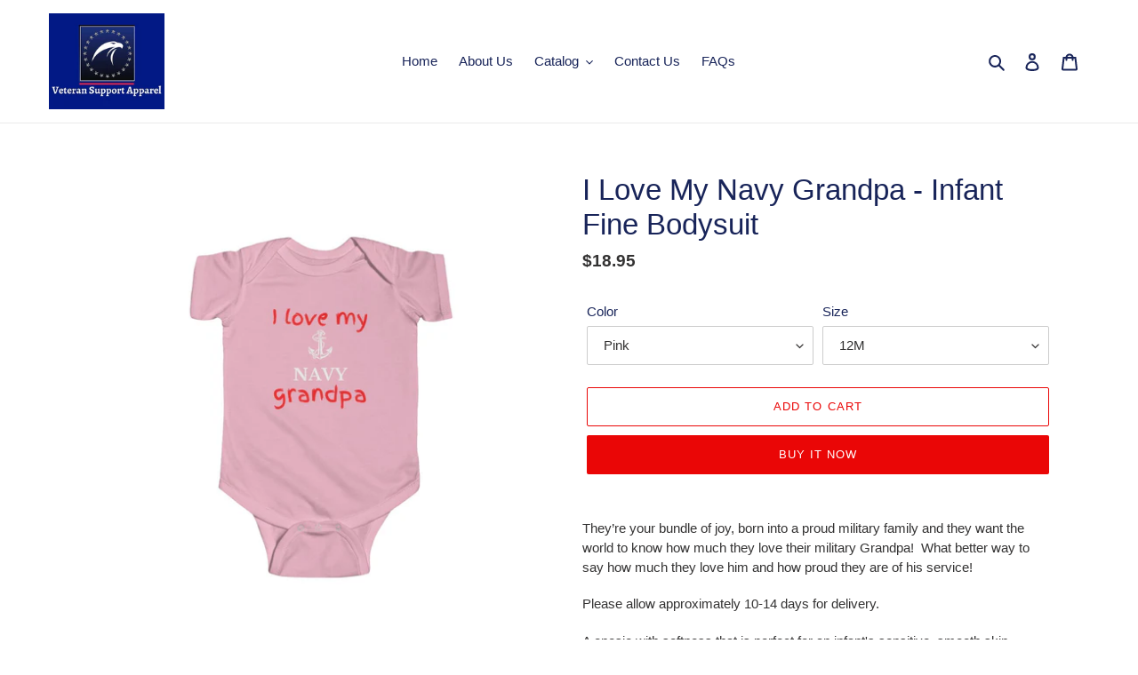

--- FILE ---
content_type: text/html; charset=utf-8
request_url: https://veteransupportapparel.com/products/i-love-my-navy-grandpa-infant-fine-bodysuit
body_size: 31445
content:
<!doctype html>
<html class="no-js" lang="en">
<head>
  <meta charset="utf-8">
  <meta http-equiv="X-UA-Compatible" content="IE=edge,chrome=1">
  <meta name="viewport" content="width=device-width,initial-scale=1">
  <meta name="theme-color" content="#ea0606">

  <link rel="preconnect" href="https://cdn.shopify.com" crossorigin>
  <link rel="preconnect" href="https://fonts.shopify.com" crossorigin>
  <link rel="preconnect" href="https://monorail-edge.shopifysvc.com"><link rel="preload" href="//veteransupportapparel.com/cdn/shop/t/1/assets/theme.css?v=130334378655867212291602037878" as="style">
  <link rel="preload" as="font" href="" type="font/woff2" crossorigin>
  <link rel="preload" as="font" href="" type="font/woff2" crossorigin>
  <link rel="preload" as="font" href="" type="font/woff2" crossorigin>
  <link rel="preload" href="//veteransupportapparel.com/cdn/shop/t/1/assets/theme.js?v=159725726433643718111602037879" as="script">
  <link rel="preload" href="//veteransupportapparel.com/cdn/shop/t/1/assets/lazysizes.js?v=63098554868324070131600035965" as="script"><link rel="canonical" href="https://veteransupportapparel.com/products/i-love-my-navy-grandpa-infant-fine-bodysuit"><link rel="shortcut icon" href="//veteransupportapparel.com/cdn/shop/files/logo-_Eagle_-_blue_32x32.jpg?v=1614753715" type="image/png"><title>I Love My Navy Grandpa - Infant Fine Bodysuit
&ndash; Veteran Support Apparel</title><meta name="description" content="Navy Grandpa, cute military infant baby bodysuit outfit onesie. Love My Navy Grandpa, Gift for New Grandpa, Gift for New Papa, Grandpa&#39;s Little boy onesie, Grandpa&#39;s Little girl onesie, Navy Grandpa gifts."><!-- /snippets/social-meta-tags.liquid -->




<meta property="og:site_name" content="Veteran Support Apparel">
<meta property="og:url" content="https://veteransupportapparel.com/products/i-love-my-navy-grandpa-infant-fine-bodysuit">
<meta property="og:title" content="I Love My Navy Grandpa - Infant Fine Bodysuit">
<meta property="og:type" content="product">
<meta property="og:description" content="Navy Grandpa, cute military infant baby bodysuit outfit onesie. Love My Navy Grandpa, Gift for New Grandpa, Gift for New Papa, Grandpa&#39;s Little boy onesie, Grandpa&#39;s Little girl onesie, Navy Grandpa gifts.">

  <meta property="og:price:amount" content="18.95">
  <meta property="og:price:currency" content="USD">

<meta property="og:image" content="http://veteransupportapparel.com/cdn/shop/products/b9c5e26b8d235e1a4fa8d2ac37b27edc_1200x1200.jpg?v=1602456339"><meta property="og:image" content="http://veteransupportapparel.com/cdn/shop/products/8f758bee8046b8694c9f68e4c2da8b09_1200x1200.jpg?v=1602456339"><meta property="og:image" content="http://veteransupportapparel.com/cdn/shop/products/4843fe9c4892e267074d048a4199a0f0_1200x1200.jpg?v=1602456339">
<meta property="og:image:secure_url" content="https://veteransupportapparel.com/cdn/shop/products/b9c5e26b8d235e1a4fa8d2ac37b27edc_1200x1200.jpg?v=1602456339"><meta property="og:image:secure_url" content="https://veteransupportapparel.com/cdn/shop/products/8f758bee8046b8694c9f68e4c2da8b09_1200x1200.jpg?v=1602456339"><meta property="og:image:secure_url" content="https://veteransupportapparel.com/cdn/shop/products/4843fe9c4892e267074d048a4199a0f0_1200x1200.jpg?v=1602456339">


<meta name="twitter:card" content="summary_large_image">
<meta name="twitter:title" content="I Love My Navy Grandpa - Infant Fine Bodysuit">
<meta name="twitter:description" content="Navy Grandpa, cute military infant baby bodysuit outfit onesie. Love My Navy Grandpa, Gift for New Grandpa, Gift for New Papa, Grandpa&#39;s Little boy onesie, Grandpa&#39;s Little girl onesie, Navy Grandpa gifts.">

  
<style data-shopify>
:root {
    --color-text: #182459;
    --color-text-rgb: 24, 36, 89;
    --color-body-text: #333232;
    --color-sale-text: #ea0606;
    --color-small-button-text-border: #3a3a3a;
    --color-text-field: #ffffff;
    --color-text-field-text: #333232;
    --color-text-field-text-rgb: 51, 50, 50;

    --color-btn-primary: #ea0606;
    --color-btn-primary-darker: #b80505;
    --color-btn-primary-text: #ffffff;

    --color-blankstate: rgba(51, 50, 50, 0.35);
    --color-blankstate-border: rgba(51, 50, 50, 0.2);
    --color-blankstate-background: rgba(51, 50, 50, 0.1);

    --color-text-focus:#283c95;
    --color-overlay-text-focus:#e6e6e6;
    --color-btn-primary-focus:#b80505;
    --color-btn-social-focus:#d2d2d2;
    --color-small-button-text-border-focus:#606060;
    --predictive-search-focus:#f2f2f2;

    --color-body: #ffffff;
    --color-bg: #ffffff;
    --color-bg-rgb: 255, 255, 255;
    --color-bg-alt: rgba(51, 50, 50, 0.05);
    --color-bg-currency-selector: rgba(51, 50, 50, 0.2);

    --color-overlay-title-text: #ffffff;
    --color-image-overlay: #685858;
    --color-image-overlay-rgb: 104, 88, 88;--opacity-image-overlay: 0.25;--hover-overlay-opacity: 0.65;

    --color-border: #ebebeb;
    --color-border-form: #cccccc;
    --color-border-form-darker: #b3b3b3;

    --svg-select-icon: url(//veteransupportapparel.com/cdn/shop/t/1/assets/ico-select.svg?v=2711592925498707481600624095);
    --slick-img-url: url(//veteransupportapparel.com/cdn/shop/t/1/assets/ajax-loader.gif?v=41356863302472015721600035963);

    --font-weight-body--bold: 700;
    --font-weight-body--bolder: 700;

    --font-stack-header: Helvetica, Arial, sans-serif;
    --font-style-header: normal;
    --font-weight-header: 400;

    --font-stack-body: Helvetica, Arial, sans-serif;
    --font-style-body: normal;
    --font-weight-body: 400;

    --font-size-header: 25;

    --font-size-base: 15;

    --font-h1-desktop: 33;
    --font-h1-mobile: 31;
    --font-h2-desktop: 19;
    --font-h2-mobile: 17;
    --font-h3-mobile: 19;
    --font-h4-desktop: 17;
    --font-h4-mobile: 15;
    --font-h5-desktop: 14;
    --font-h5-mobile: 13;
    --font-h6-desktop: 13;
    --font-h6-mobile: 12;

    --font-mega-title-large-desktop: 62;

    --font-rich-text-large: 17;
    --font-rich-text-small: 13;

    
--color-video-bg: #f2f2f2;

    
    --global-color-image-loader-primary: rgba(24, 36, 89, 0.06);
    --global-color-image-loader-secondary: rgba(24, 36, 89, 0.12);
  }
</style>


  <style>*,::after,::before{box-sizing:border-box}body{margin:0}body,html{background-color:var(--color-body)}body,button{font-size:calc(var(--font-size-base) * 1px);font-family:var(--font-stack-body);font-style:var(--font-style-body);font-weight:var(--font-weight-body);color:var(--color-text);line-height:1.5}body,button{-webkit-font-smoothing:antialiased;-webkit-text-size-adjust:100%}.border-bottom{border-bottom:1px solid var(--color-border)}.btn--link{background-color:transparent;border:0;margin:0;color:var(--color-text);text-align:left}.text-right{text-align:right}.icon{display:inline-block;width:20px;height:20px;vertical-align:middle;fill:currentColor}.icon__fallback-text,.visually-hidden{position:absolute!important;overflow:hidden;clip:rect(0 0 0 0);height:1px;width:1px;margin:-1px;padding:0;border:0}svg.icon:not(.icon--full-color) circle,svg.icon:not(.icon--full-color) ellipse,svg.icon:not(.icon--full-color) g,svg.icon:not(.icon--full-color) line,svg.icon:not(.icon--full-color) path,svg.icon:not(.icon--full-color) polygon,svg.icon:not(.icon--full-color) polyline,svg.icon:not(.icon--full-color) rect,symbol.icon:not(.icon--full-color) circle,symbol.icon:not(.icon--full-color) ellipse,symbol.icon:not(.icon--full-color) g,symbol.icon:not(.icon--full-color) line,symbol.icon:not(.icon--full-color) path,symbol.icon:not(.icon--full-color) polygon,symbol.icon:not(.icon--full-color) polyline,symbol.icon:not(.icon--full-color) rect{fill:inherit;stroke:inherit}li{list-style:none}.list--inline{padding:0;margin:0}.list--inline>li{display:inline-block;margin-bottom:0;vertical-align:middle}a{color:var(--color-text);text-decoration:none}.h1,.h2,h1,h2{margin:0 0 17.5px;font-family:var(--font-stack-header);font-style:var(--font-style-header);font-weight:var(--font-weight-header);line-height:1.2;overflow-wrap:break-word;word-wrap:break-word}.h1 a,.h2 a,h1 a,h2 a{color:inherit;text-decoration:none;font-weight:inherit}.h1,h1{font-size:calc(((var(--font-h1-desktop))/ (var(--font-size-base))) * 1em);text-transform:none;letter-spacing:0}@media only screen and (max-width:749px){.h1,h1{font-size:calc(((var(--font-h1-mobile))/ (var(--font-size-base))) * 1em)}}.h2,h2{font-size:calc(((var(--font-h2-desktop))/ (var(--font-size-base))) * 1em);text-transform:uppercase;letter-spacing:.1em}@media only screen and (max-width:749px){.h2,h2{font-size:calc(((var(--font-h2-mobile))/ (var(--font-size-base))) * 1em)}}p{color:var(--color-body-text);margin:0 0 19.44444px}@media only screen and (max-width:749px){p{font-size:calc(((var(--font-size-base) - 1)/ (var(--font-size-base))) * 1em)}}p:last-child{margin-bottom:0}@media only screen and (max-width:749px){.small--hide{display:none!important}}.grid{list-style:none;margin:0;padding:0;margin-left:-30px}.grid::after{content:'';display:table;clear:both}@media only screen and (max-width:749px){.grid{margin-left:-22px}}.grid::after{content:'';display:table;clear:both}.grid--no-gutters{margin-left:0}.grid--no-gutters .grid__item{padding-left:0}.grid--table{display:table;table-layout:fixed;width:100%}.grid--table>.grid__item{float:none;display:table-cell;vertical-align:middle}.grid__item{float:left;padding-left:30px;width:100%}@media only screen and (max-width:749px){.grid__item{padding-left:22px}}.grid__item[class*="--push"]{position:relative}@media only screen and (min-width:750px){.medium-up--one-quarter{width:25%}.medium-up--push-one-third{width:33.33%}.medium-up--one-half{width:50%}.medium-up--push-one-third{left:33.33%;position:relative}}.site-header{position:relative;background-color:var(--color-body)}@media only screen and (max-width:749px){.site-header{border-bottom:1px solid var(--color-border)}}@media only screen and (min-width:750px){.site-header{padding:0 55px}.site-header.logo--center{padding-top:30px}}.site-header__logo{margin:15px 0}.logo-align--center .site-header__logo{text-align:center;margin:0 auto}@media only screen and (max-width:749px){.logo-align--center .site-header__logo{text-align:left;margin:15px 0}}@media only screen and (max-width:749px){.site-header__logo{padding-left:22px;text-align:left}.site-header__logo img{margin:0}}.site-header__logo-link{display:inline-block;word-break:break-word}@media only screen and (min-width:750px){.logo-align--center .site-header__logo-link{margin:0 auto}}.site-header__logo-image{display:block}@media only screen and (min-width:750px){.site-header__logo-image{margin:0 auto}}.site-header__logo-image img{width:100%}.site-header__logo-image--centered img{margin:0 auto}.site-header__logo img{display:block}.site-header__icons{position:relative;white-space:nowrap}@media only screen and (max-width:749px){.site-header__icons{width:auto;padding-right:13px}.site-header__icons .btn--link,.site-header__icons .site-header__cart{font-size:calc(((var(--font-size-base))/ (var(--font-size-base))) * 1em)}}.site-header__icons-wrapper{position:relative;display:-webkit-flex;display:-ms-flexbox;display:flex;width:100%;-ms-flex-align:center;-webkit-align-items:center;-moz-align-items:center;-ms-align-items:center;-o-align-items:center;align-items:center;-webkit-justify-content:flex-end;-ms-justify-content:flex-end;justify-content:flex-end}.site-header__account,.site-header__cart,.site-header__search{position:relative}.site-header__search.site-header__icon{display:none}@media only screen and (min-width:1400px){.site-header__search.site-header__icon{display:block}}.site-header__search-toggle{display:block}@media only screen and (min-width:750px){.site-header__account,.site-header__cart{padding:10px 11px}}.site-header__cart-title,.site-header__search-title{position:absolute!important;overflow:hidden;clip:rect(0 0 0 0);height:1px;width:1px;margin:-1px;padding:0;border:0;display:block;vertical-align:middle}.site-header__cart-title{margin-right:3px}.site-header__cart-count{display:flex;align-items:center;justify-content:center;position:absolute;right:.4rem;top:.2rem;font-weight:700;background-color:var(--color-btn-primary);color:var(--color-btn-primary-text);border-radius:50%;min-width:1em;height:1em}.site-header__cart-count span{font-family:HelveticaNeue,"Helvetica Neue",Helvetica,Arial,sans-serif;font-size:calc(11em / 16);line-height:1}@media only screen and (max-width:749px){.site-header__cart-count{top:calc(7em / 16);right:0;border-radius:50%;min-width:calc(19em / 16);height:calc(19em / 16)}}@media only screen and (max-width:749px){.site-header__cart-count span{padding:.25em calc(6em / 16);font-size:12px}}.site-header__menu{display:none}@media only screen and (max-width:749px){.site-header__icon{display:inline-block;vertical-align:middle;padding:10px 11px;margin:0}}@media only screen and (min-width:750px){.site-header__icon .icon-search{margin-right:3px}}.announcement-bar{z-index:10;position:relative;text-align:center;border-bottom:1px solid transparent;padding:2px}.announcement-bar__link{display:block}.announcement-bar__message{display:block;padding:11px 22px;font-size:calc(((16)/ (var(--font-size-base))) * 1em);font-weight:var(--font-weight-header)}@media only screen and (min-width:750px){.announcement-bar__message{padding-left:55px;padding-right:55px}}.site-nav{position:relative;padding:0;text-align:center;margin:25px 0}.site-nav a{padding:3px 10px}.site-nav__link{display:block;white-space:nowrap}.site-nav--centered .site-nav__link{padding-top:0}.site-nav__link .icon-chevron-down{width:calc(8em / 16);height:calc(8em / 16);margin-left:.5rem}.site-nav__label{border-bottom:1px solid transparent}.site-nav__link--active .site-nav__label{border-bottom-color:var(--color-text)}.site-nav__link--button{border:none;background-color:transparent;padding:3px 10px}.site-header__mobile-nav{z-index:11;position:relative;background-color:var(--color-body)}@media only screen and (max-width:749px){.site-header__mobile-nav{display:-webkit-flex;display:-ms-flexbox;display:flex;width:100%;-ms-flex-align:center;-webkit-align-items:center;-moz-align-items:center;-ms-align-items:center;-o-align-items:center;align-items:center}}.mobile-nav--open .icon-close{display:none}.main-content{opacity:0}.main-content .shopify-section{display:none}.main-content .shopify-section:first-child{display:inherit}.critical-hidden{display:none}</style>

  <script>
    window.performance.mark('debut:theme_stylesheet_loaded.start');

    function onLoadStylesheet() {
      performance.mark('debut:theme_stylesheet_loaded.end');
      performance.measure('debut:theme_stylesheet_loaded', 'debut:theme_stylesheet_loaded.start', 'debut:theme_stylesheet_loaded.end');

      var url = "//veteransupportapparel.com/cdn/shop/t/1/assets/theme.css?v=130334378655867212291602037878";
      var link = document.querySelector('link[href="' + url + '"]');
      link.loaded = true;
      link.dispatchEvent(new Event('load'));
    }
  </script>

  <link rel="stylesheet" href="//veteransupportapparel.com/cdn/shop/t/1/assets/theme.css?v=130334378655867212291602037878" type="text/css" media="print" onload="this.media='all';onLoadStylesheet()">

  <style>
    
    
    
    
    
    
  </style>

  <script>
    var theme = {
      breakpoints: {
        medium: 750,
        large: 990,
        widescreen: 1400
      },
      strings: {
        addToCart: "Add to cart",
        soldOut: "Sold out",
        unavailable: "Unavailable",
        regularPrice: "Regular price",
        salePrice: "Sale price",
        sale: "Sale",
        fromLowestPrice: "from [price]",
        vendor: "Vendor",
        showMore: "Show More",
        showLess: "Show Less",
        searchFor: "Search for",
        addressError: "Error looking up that address",
        addressNoResults: "No results for that address",
        addressQueryLimit: "You have exceeded the Google API usage limit. Consider upgrading to a \u003ca href=\"https:\/\/developers.google.com\/maps\/premium\/usage-limits\"\u003ePremium Plan\u003c\/a\u003e.",
        authError: "There was a problem authenticating your Google Maps account.",
        newWindow: "Opens in a new window.",
        external: "Opens external website.",
        newWindowExternal: "Opens external website in a new window.",
        removeLabel: "Remove [product]",
        update: "Update",
        quantity: "Quantity",
        discountedTotal: "Discounted total",
        regularTotal: "Regular total",
        priceColumn: "See Price column for discount details.",
        quantityMinimumMessage: "Quantity must be 1 or more",
        cartError: "There was an error while updating your cart. Please try again.",
        removedItemMessage: "Removed \u003cspan class=\"cart__removed-product-details\"\u003e([quantity]) [link]\u003c\/span\u003e from your cart.",
        unitPrice: "Unit price",
        unitPriceSeparator: "per",
        oneCartCount: "1 item",
        otherCartCount: "[count] items",
        quantityLabel: "Quantity: [count]",
        products: "Products",
        loading: "Loading",
        number_of_results: "[result_number] of [results_count]",
        number_of_results_found: "[results_count] results found",
        one_result_found: "1 result found"
      },
      moneyFormat: "${{amount}}",
      moneyFormatWithCurrency: "${{amount}} USD",
      settings: {
        predictiveSearchEnabled: true,
        predictiveSearchShowPrice: false,
        predictiveSearchShowVendor: false
      },
      stylesheet: "//veteransupportapparel.com/cdn/shop/t/1/assets/theme.css?v=130334378655867212291602037878"
    }

    document.documentElement.className = document.documentElement.className.replace('no-js', 'js');
  </script><script src="//veteransupportapparel.com/cdn/shop/t/1/assets/theme.js?v=159725726433643718111602037879" defer="defer"></script>
  <script src="//veteransupportapparel.com/cdn/shop/t/1/assets/lazysizes.js?v=63098554868324070131600035965" async="async"></script>

  <script type="text/javascript">
    if (window.MSInputMethodContext && document.documentMode) {
      var scripts = document.getElementsByTagName('script')[0];
      var polyfill = document.createElement("script");
      polyfill.defer = true;
      polyfill.src = "//veteransupportapparel.com/cdn/shop/t/1/assets/ie11CustomProperties.min.js?v=146208399201472936201600035964";

      scripts.parentNode.insertBefore(polyfill, scripts);
    }
  </script>

  <script>window.performance && window.performance.mark && window.performance.mark('shopify.content_for_header.start');</script><meta id="shopify-digital-wallet" name="shopify-digital-wallet" content="/48818978981/digital_wallets/dialog">
<meta name="shopify-checkout-api-token" content="3d8d9a8a39fce63e174d04a44d16443a">
<meta id="in-context-paypal-metadata" data-shop-id="48818978981" data-venmo-supported="false" data-environment="production" data-locale="en_US" data-paypal-v4="true" data-currency="USD">
<link rel="alternate" type="application/json+oembed" href="https://veteransupportapparel.com/products/i-love-my-navy-grandpa-infant-fine-bodysuit.oembed">
<script async="async" src="/checkouts/internal/preloads.js?locale=en-US"></script>
<link rel="preconnect" href="https://shop.app" crossorigin="anonymous">
<script async="async" src="https://shop.app/checkouts/internal/preloads.js?locale=en-US&shop_id=48818978981" crossorigin="anonymous"></script>
<script id="apple-pay-shop-capabilities" type="application/json">{"shopId":48818978981,"countryCode":"US","currencyCode":"USD","merchantCapabilities":["supports3DS"],"merchantId":"gid:\/\/shopify\/Shop\/48818978981","merchantName":"Veteran Support Apparel","requiredBillingContactFields":["postalAddress","email","phone"],"requiredShippingContactFields":["postalAddress","email","phone"],"shippingType":"shipping","supportedNetworks":["visa","masterCard","amex","discover","elo","jcb"],"total":{"type":"pending","label":"Veteran Support Apparel","amount":"1.00"},"shopifyPaymentsEnabled":true,"supportsSubscriptions":true}</script>
<script id="shopify-features" type="application/json">{"accessToken":"3d8d9a8a39fce63e174d04a44d16443a","betas":["rich-media-storefront-analytics"],"domain":"veteransupportapparel.com","predictiveSearch":true,"shopId":48818978981,"locale":"en"}</script>
<script>var Shopify = Shopify || {};
Shopify.shop = "veteran-support-apparel.myshopify.com";
Shopify.locale = "en";
Shopify.currency = {"active":"USD","rate":"1.0"};
Shopify.country = "US";
Shopify.theme = {"name":"Debut","id":111677997221,"schema_name":"Debut","schema_version":"17.4.1","theme_store_id":796,"role":"main"};
Shopify.theme.handle = "null";
Shopify.theme.style = {"id":null,"handle":null};
Shopify.cdnHost = "veteransupportapparel.com/cdn";
Shopify.routes = Shopify.routes || {};
Shopify.routes.root = "/";</script>
<script type="module">!function(o){(o.Shopify=o.Shopify||{}).modules=!0}(window);</script>
<script>!function(o){function n(){var o=[];function n(){o.push(Array.prototype.slice.apply(arguments))}return n.q=o,n}var t=o.Shopify=o.Shopify||{};t.loadFeatures=n(),t.autoloadFeatures=n()}(window);</script>
<script>
  window.ShopifyPay = window.ShopifyPay || {};
  window.ShopifyPay.apiHost = "shop.app\/pay";
  window.ShopifyPay.redirectState = null;
</script>
<script id="shop-js-analytics" type="application/json">{"pageType":"product"}</script>
<script defer="defer" async type="module" src="//veteransupportapparel.com/cdn/shopifycloud/shop-js/modules/v2/client.init-shop-cart-sync_D0dqhulL.en.esm.js"></script>
<script defer="defer" async type="module" src="//veteransupportapparel.com/cdn/shopifycloud/shop-js/modules/v2/chunk.common_CpVO7qML.esm.js"></script>
<script type="module">
  await import("//veteransupportapparel.com/cdn/shopifycloud/shop-js/modules/v2/client.init-shop-cart-sync_D0dqhulL.en.esm.js");
await import("//veteransupportapparel.com/cdn/shopifycloud/shop-js/modules/v2/chunk.common_CpVO7qML.esm.js");

  window.Shopify.SignInWithShop?.initShopCartSync?.({"fedCMEnabled":true,"windoidEnabled":true});

</script>
<script>
  window.Shopify = window.Shopify || {};
  if (!window.Shopify.featureAssets) window.Shopify.featureAssets = {};
  window.Shopify.featureAssets['shop-js'] = {"shop-cart-sync":["modules/v2/client.shop-cart-sync_D9bwt38V.en.esm.js","modules/v2/chunk.common_CpVO7qML.esm.js"],"init-fed-cm":["modules/v2/client.init-fed-cm_BJ8NPuHe.en.esm.js","modules/v2/chunk.common_CpVO7qML.esm.js"],"init-shop-email-lookup-coordinator":["modules/v2/client.init-shop-email-lookup-coordinator_pVrP2-kG.en.esm.js","modules/v2/chunk.common_CpVO7qML.esm.js"],"shop-cash-offers":["modules/v2/client.shop-cash-offers_CNh7FWN-.en.esm.js","modules/v2/chunk.common_CpVO7qML.esm.js","modules/v2/chunk.modal_DKF6x0Jh.esm.js"],"init-shop-cart-sync":["modules/v2/client.init-shop-cart-sync_D0dqhulL.en.esm.js","modules/v2/chunk.common_CpVO7qML.esm.js"],"init-windoid":["modules/v2/client.init-windoid_DaoAelzT.en.esm.js","modules/v2/chunk.common_CpVO7qML.esm.js"],"shop-toast-manager":["modules/v2/client.shop-toast-manager_1DND8Tac.en.esm.js","modules/v2/chunk.common_CpVO7qML.esm.js"],"pay-button":["modules/v2/client.pay-button_CFeQi1r6.en.esm.js","modules/v2/chunk.common_CpVO7qML.esm.js"],"shop-button":["modules/v2/client.shop-button_Ca94MDdQ.en.esm.js","modules/v2/chunk.common_CpVO7qML.esm.js"],"shop-login-button":["modules/v2/client.shop-login-button_DPYNfp1Z.en.esm.js","modules/v2/chunk.common_CpVO7qML.esm.js","modules/v2/chunk.modal_DKF6x0Jh.esm.js"],"avatar":["modules/v2/client.avatar_BTnouDA3.en.esm.js"],"shop-follow-button":["modules/v2/client.shop-follow-button_BMKh4nJE.en.esm.js","modules/v2/chunk.common_CpVO7qML.esm.js","modules/v2/chunk.modal_DKF6x0Jh.esm.js"],"init-customer-accounts-sign-up":["modules/v2/client.init-customer-accounts-sign-up_CJXi5kRN.en.esm.js","modules/v2/client.shop-login-button_DPYNfp1Z.en.esm.js","modules/v2/chunk.common_CpVO7qML.esm.js","modules/v2/chunk.modal_DKF6x0Jh.esm.js"],"init-shop-for-new-customer-accounts":["modules/v2/client.init-shop-for-new-customer-accounts_BoBxkgWu.en.esm.js","modules/v2/client.shop-login-button_DPYNfp1Z.en.esm.js","modules/v2/chunk.common_CpVO7qML.esm.js","modules/v2/chunk.modal_DKF6x0Jh.esm.js"],"init-customer-accounts":["modules/v2/client.init-customer-accounts_DCuDTzpR.en.esm.js","modules/v2/client.shop-login-button_DPYNfp1Z.en.esm.js","modules/v2/chunk.common_CpVO7qML.esm.js","modules/v2/chunk.modal_DKF6x0Jh.esm.js"],"checkout-modal":["modules/v2/client.checkout-modal_U_3e4VxF.en.esm.js","modules/v2/chunk.common_CpVO7qML.esm.js","modules/v2/chunk.modal_DKF6x0Jh.esm.js"],"lead-capture":["modules/v2/client.lead-capture_DEgn0Z8u.en.esm.js","modules/v2/chunk.common_CpVO7qML.esm.js","modules/v2/chunk.modal_DKF6x0Jh.esm.js"],"shop-login":["modules/v2/client.shop-login_CoM5QKZ_.en.esm.js","modules/v2/chunk.common_CpVO7qML.esm.js","modules/v2/chunk.modal_DKF6x0Jh.esm.js"],"payment-terms":["modules/v2/client.payment-terms_BmrqWn8r.en.esm.js","modules/v2/chunk.common_CpVO7qML.esm.js","modules/v2/chunk.modal_DKF6x0Jh.esm.js"]};
</script>
<script>(function() {
  var isLoaded = false;
  function asyncLoad() {
    if (isLoaded) return;
    isLoaded = true;
    var urls = ["https:\/\/trustbadge.shopclimb.com\/files\/js\/dist\/trustbadge.min.js?shop=veteran-support-apparel.myshopify.com"];
    for (var i = 0; i < urls.length; i++) {
      var s = document.createElement('script');
      s.type = 'text/javascript';
      s.async = true;
      s.src = urls[i];
      var x = document.getElementsByTagName('script')[0];
      x.parentNode.insertBefore(s, x);
    }
  };
  if(window.attachEvent) {
    window.attachEvent('onload', asyncLoad);
  } else {
    window.addEventListener('load', asyncLoad, false);
  }
})();</script>
<script id="__st">var __st={"a":48818978981,"offset":-18000,"reqid":"1d785437-f7a4-43ad-8708-d256d3fef745-1764641524","pageurl":"veteransupportapparel.com\/products\/i-love-my-navy-grandpa-infant-fine-bodysuit","u":"500c7ad0d266","p":"product","rtyp":"product","rid":5776803102885};</script>
<script>window.ShopifyPaypalV4VisibilityTracking = true;</script>
<script id="captcha-bootstrap">!function(){'use strict';const t='contact',e='account',n='new_comment',o=[[t,t],['blogs',n],['comments',n],[t,'customer']],c=[[e,'customer_login'],[e,'guest_login'],[e,'recover_customer_password'],[e,'create_customer']],r=t=>t.map((([t,e])=>`form[action*='/${t}']:not([data-nocaptcha='true']) input[name='form_type'][value='${e}']`)).join(','),a=t=>()=>t?[...document.querySelectorAll(t)].map((t=>t.form)):[];function s(){const t=[...o],e=r(t);return a(e)}const i='password',u='form_key',d=['recaptcha-v3-token','g-recaptcha-response','h-captcha-response',i],f=()=>{try{return window.sessionStorage}catch{return}},m='__shopify_v',_=t=>t.elements[u];function p(t,e,n=!1){try{const o=window.sessionStorage,c=JSON.parse(o.getItem(e)),{data:r}=function(t){const{data:e,action:n}=t;return t[m]||n?{data:e,action:n}:{data:t,action:n}}(c);for(const[e,n]of Object.entries(r))t.elements[e]&&(t.elements[e].value=n);n&&o.removeItem(e)}catch(o){console.error('form repopulation failed',{error:o})}}const l='form_type',E='cptcha';function T(t){t.dataset[E]=!0}const w=window,h=w.document,L='Shopify',v='ce_forms',y='captcha';let A=!1;((t,e)=>{const n=(g='f06e6c50-85a8-45c8-87d0-21a2b65856fe',I='https://cdn.shopify.com/shopifycloud/storefront-forms-hcaptcha/ce_storefront_forms_captcha_hcaptcha.v1.5.2.iife.js',D={infoText:'Protected by hCaptcha',privacyText:'Privacy',termsText:'Terms'},(t,e,n)=>{const o=w[L][v],c=o.bindForm;if(c)return c(t,g,e,D).then(n);var r;o.q.push([[t,g,e,D],n]),r=I,A||(h.body.append(Object.assign(h.createElement('script'),{id:'captcha-provider',async:!0,src:r})),A=!0)});var g,I,D;w[L]=w[L]||{},w[L][v]=w[L][v]||{},w[L][v].q=[],w[L][y]=w[L][y]||{},w[L][y].protect=function(t,e){n(t,void 0,e),T(t)},Object.freeze(w[L][y]),function(t,e,n,w,h,L){const[v,y,A,g]=function(t,e,n){const i=e?o:[],u=t?c:[],d=[...i,...u],f=r(d),m=r(i),_=r(d.filter((([t,e])=>n.includes(e))));return[a(f),a(m),a(_),s()]}(w,h,L),I=t=>{const e=t.target;return e instanceof HTMLFormElement?e:e&&e.form},D=t=>v().includes(t);t.addEventListener('submit',(t=>{const e=I(t);if(!e)return;const n=D(e)&&!e.dataset.hcaptchaBound&&!e.dataset.recaptchaBound,o=_(e),c=g().includes(e)&&(!o||!o.value);(n||c)&&t.preventDefault(),c&&!n&&(function(t){try{if(!f())return;!function(t){const e=f();if(!e)return;const n=_(t);if(!n)return;const o=n.value;o&&e.removeItem(o)}(t);const e=Array.from(Array(32),(()=>Math.random().toString(36)[2])).join('');!function(t,e){_(t)||t.append(Object.assign(document.createElement('input'),{type:'hidden',name:u})),t.elements[u].value=e}(t,e),function(t,e){const n=f();if(!n)return;const o=[...t.querySelectorAll(`input[type='${i}']`)].map((({name:t})=>t)),c=[...d,...o],r={};for(const[a,s]of new FormData(t).entries())c.includes(a)||(r[a]=s);n.setItem(e,JSON.stringify({[m]:1,action:t.action,data:r}))}(t,e)}catch(e){console.error('failed to persist form',e)}}(e),e.submit())}));const S=(t,e)=>{t&&!t.dataset[E]&&(n(t,e.some((e=>e===t))),T(t))};for(const o of['focusin','change'])t.addEventListener(o,(t=>{const e=I(t);D(e)&&S(e,y())}));const B=e.get('form_key'),M=e.get(l),P=B&&M;t.addEventListener('DOMContentLoaded',(()=>{const t=y();if(P)for(const e of t)e.elements[l].value===M&&p(e,B);[...new Set([...A(),...v().filter((t=>'true'===t.dataset.shopifyCaptcha))])].forEach((e=>S(e,t)))}))}(h,new URLSearchParams(w.location.search),n,t,e,['guest_login'])})(!0,!0)}();</script>
<script integrity="sha256-52AcMU7V7pcBOXWImdc/TAGTFKeNjmkeM1Pvks/DTgc=" data-source-attribution="shopify.loadfeatures" defer="defer" src="//veteransupportapparel.com/cdn/shopifycloud/storefront/assets/storefront/load_feature-81c60534.js" crossorigin="anonymous"></script>
<script crossorigin="anonymous" defer="defer" src="//veteransupportapparel.com/cdn/shopifycloud/storefront/assets/shopify_pay/storefront-65b4c6d7.js?v=20250812"></script>
<script data-source-attribution="shopify.dynamic_checkout.dynamic.init">var Shopify=Shopify||{};Shopify.PaymentButton=Shopify.PaymentButton||{isStorefrontPortableWallets:!0,init:function(){window.Shopify.PaymentButton.init=function(){};var t=document.createElement("script");t.src="https://veteransupportapparel.com/cdn/shopifycloud/portable-wallets/latest/portable-wallets.en.js",t.type="module",document.head.appendChild(t)}};
</script>
<script data-source-attribution="shopify.dynamic_checkout.buyer_consent">
  function portableWalletsHideBuyerConsent(e){var t=document.getElementById("shopify-buyer-consent"),n=document.getElementById("shopify-subscription-policy-button");t&&n&&(t.classList.add("hidden"),t.setAttribute("aria-hidden","true"),n.removeEventListener("click",e))}function portableWalletsShowBuyerConsent(e){var t=document.getElementById("shopify-buyer-consent"),n=document.getElementById("shopify-subscription-policy-button");t&&n&&(t.classList.remove("hidden"),t.removeAttribute("aria-hidden"),n.addEventListener("click",e))}window.Shopify?.PaymentButton&&(window.Shopify.PaymentButton.hideBuyerConsent=portableWalletsHideBuyerConsent,window.Shopify.PaymentButton.showBuyerConsent=portableWalletsShowBuyerConsent);
</script>
<script>
  function portableWalletsCleanup(e){e&&e.src&&console.error("Failed to load portable wallets script "+e.src);var t=document.querySelectorAll("shopify-accelerated-checkout .shopify-payment-button__skeleton, shopify-accelerated-checkout-cart .wallet-cart-button__skeleton"),e=document.getElementById("shopify-buyer-consent");for(let e=0;e<t.length;e++)t[e].remove();e&&e.remove()}function portableWalletsNotLoadedAsModule(e){e instanceof ErrorEvent&&"string"==typeof e.message&&e.message.includes("import.meta")&&"string"==typeof e.filename&&e.filename.includes("portable-wallets")&&(window.removeEventListener("error",portableWalletsNotLoadedAsModule),window.Shopify.PaymentButton.failedToLoad=e,"loading"===document.readyState?document.addEventListener("DOMContentLoaded",window.Shopify.PaymentButton.init):window.Shopify.PaymentButton.init())}window.addEventListener("error",portableWalletsNotLoadedAsModule);
</script>

<script type="module" src="https://veteransupportapparel.com/cdn/shopifycloud/portable-wallets/latest/portable-wallets.en.js" onError="portableWalletsCleanup(this)" crossorigin="anonymous"></script>
<script nomodule>
  document.addEventListener("DOMContentLoaded", portableWalletsCleanup);
</script>

<link id="shopify-accelerated-checkout-styles" rel="stylesheet" media="screen" href="https://veteransupportapparel.com/cdn/shopifycloud/portable-wallets/latest/accelerated-checkout-backwards-compat.css" crossorigin="anonymous">
<style id="shopify-accelerated-checkout-cart">
        #shopify-buyer-consent {
  margin-top: 1em;
  display: inline-block;
  width: 100%;
}

#shopify-buyer-consent.hidden {
  display: none;
}

#shopify-subscription-policy-button {
  background: none;
  border: none;
  padding: 0;
  text-decoration: underline;
  font-size: inherit;
  cursor: pointer;
}

#shopify-subscription-policy-button::before {
  box-shadow: none;
}

      </style>

<script>window.performance && window.performance.mark && window.performance.mark('shopify.content_for_header.end');</script>
<link href="https://monorail-edge.shopifysvc.com" rel="dns-prefetch">
<script>(function(){if ("sendBeacon" in navigator && "performance" in window) {try {var session_token_from_headers = performance.getEntriesByType('navigation')[0].serverTiming.find(x => x.name == '_s').description;} catch {var session_token_from_headers = undefined;}var session_cookie_matches = document.cookie.match(/_shopify_s=([^;]*)/);var session_token_from_cookie = session_cookie_matches && session_cookie_matches.length === 2 ? session_cookie_matches[1] : "";var session_token = session_token_from_headers || session_token_from_cookie || "";function handle_abandonment_event(e) {var entries = performance.getEntries().filter(function(entry) {return /monorail-edge.shopifysvc.com/.test(entry.name);});if (!window.abandonment_tracked && entries.length === 0) {window.abandonment_tracked = true;var currentMs = Date.now();var navigation_start = performance.timing.navigationStart;var payload = {shop_id: 48818978981,url: window.location.href,navigation_start,duration: currentMs - navigation_start,session_token,page_type: "product"};window.navigator.sendBeacon("https://monorail-edge.shopifysvc.com/v1/produce", JSON.stringify({schema_id: "online_store_buyer_site_abandonment/1.1",payload: payload,metadata: {event_created_at_ms: currentMs,event_sent_at_ms: currentMs}}));}}window.addEventListener('pagehide', handle_abandonment_event);}}());</script>
<script id="web-pixels-manager-setup">(function e(e,d,r,n,o){if(void 0===o&&(o={}),!Boolean(null===(a=null===(i=window.Shopify)||void 0===i?void 0:i.analytics)||void 0===a?void 0:a.replayQueue)){var i,a;window.Shopify=window.Shopify||{};var t=window.Shopify;t.analytics=t.analytics||{};var s=t.analytics;s.replayQueue=[],s.publish=function(e,d,r){return s.replayQueue.push([e,d,r]),!0};try{self.performance.mark("wpm:start")}catch(e){}var l=function(){var e={modern:/Edge?\/(1{2}[4-9]|1[2-9]\d|[2-9]\d{2}|\d{4,})\.\d+(\.\d+|)|Firefox\/(1{2}[4-9]|1[2-9]\d|[2-9]\d{2}|\d{4,})\.\d+(\.\d+|)|Chrom(ium|e)\/(9{2}|\d{3,})\.\d+(\.\d+|)|(Maci|X1{2}).+ Version\/(15\.\d+|(1[6-9]|[2-9]\d|\d{3,})\.\d+)([,.]\d+|)( \(\w+\)|)( Mobile\/\w+|) Safari\/|Chrome.+OPR\/(9{2}|\d{3,})\.\d+\.\d+|(CPU[ +]OS|iPhone[ +]OS|CPU[ +]iPhone|CPU IPhone OS|CPU iPad OS)[ +]+(15[._]\d+|(1[6-9]|[2-9]\d|\d{3,})[._]\d+)([._]\d+|)|Android:?[ /-](13[3-9]|1[4-9]\d|[2-9]\d{2}|\d{4,})(\.\d+|)(\.\d+|)|Android.+Firefox\/(13[5-9]|1[4-9]\d|[2-9]\d{2}|\d{4,})\.\d+(\.\d+|)|Android.+Chrom(ium|e)\/(13[3-9]|1[4-9]\d|[2-9]\d{2}|\d{4,})\.\d+(\.\d+|)|SamsungBrowser\/([2-9]\d|\d{3,})\.\d+/,legacy:/Edge?\/(1[6-9]|[2-9]\d|\d{3,})\.\d+(\.\d+|)|Firefox\/(5[4-9]|[6-9]\d|\d{3,})\.\d+(\.\d+|)|Chrom(ium|e)\/(5[1-9]|[6-9]\d|\d{3,})\.\d+(\.\d+|)([\d.]+$|.*Safari\/(?![\d.]+ Edge\/[\d.]+$))|(Maci|X1{2}).+ Version\/(10\.\d+|(1[1-9]|[2-9]\d|\d{3,})\.\d+)([,.]\d+|)( \(\w+\)|)( Mobile\/\w+|) Safari\/|Chrome.+OPR\/(3[89]|[4-9]\d|\d{3,})\.\d+\.\d+|(CPU[ +]OS|iPhone[ +]OS|CPU[ +]iPhone|CPU IPhone OS|CPU iPad OS)[ +]+(10[._]\d+|(1[1-9]|[2-9]\d|\d{3,})[._]\d+)([._]\d+|)|Android:?[ /-](13[3-9]|1[4-9]\d|[2-9]\d{2}|\d{4,})(\.\d+|)(\.\d+|)|Mobile Safari.+OPR\/([89]\d|\d{3,})\.\d+\.\d+|Android.+Firefox\/(13[5-9]|1[4-9]\d|[2-9]\d{2}|\d{4,})\.\d+(\.\d+|)|Android.+Chrom(ium|e)\/(13[3-9]|1[4-9]\d|[2-9]\d{2}|\d{4,})\.\d+(\.\d+|)|Android.+(UC? ?Browser|UCWEB|U3)[ /]?(15\.([5-9]|\d{2,})|(1[6-9]|[2-9]\d|\d{3,})\.\d+)\.\d+|SamsungBrowser\/(5\.\d+|([6-9]|\d{2,})\.\d+)|Android.+MQ{2}Browser\/(14(\.(9|\d{2,})|)|(1[5-9]|[2-9]\d|\d{3,})(\.\d+|))(\.\d+|)|K[Aa][Ii]OS\/(3\.\d+|([4-9]|\d{2,})\.\d+)(\.\d+|)/},d=e.modern,r=e.legacy,n=navigator.userAgent;return n.match(d)?"modern":n.match(r)?"legacy":"unknown"}(),u="modern"===l?"modern":"legacy",c=(null!=n?n:{modern:"",legacy:""})[u],f=function(e){return[e.baseUrl,"/wpm","/b",e.hashVersion,"modern"===e.buildTarget?"m":"l",".js"].join("")}({baseUrl:d,hashVersion:r,buildTarget:u}),m=function(e){var d=e.version,r=e.bundleTarget,n=e.surface,o=e.pageUrl,i=e.monorailEndpoint;return{emit:function(e){var a=e.status,t=e.errorMsg,s=(new Date).getTime(),l=JSON.stringify({metadata:{event_sent_at_ms:s},events:[{schema_id:"web_pixels_manager_load/3.1",payload:{version:d,bundle_target:r,page_url:o,status:a,surface:n,error_msg:t},metadata:{event_created_at_ms:s}}]});if(!i)return console&&console.warn&&console.warn("[Web Pixels Manager] No Monorail endpoint provided, skipping logging."),!1;try{return self.navigator.sendBeacon.bind(self.navigator)(i,l)}catch(e){}var u=new XMLHttpRequest;try{return u.open("POST",i,!0),u.setRequestHeader("Content-Type","text/plain"),u.send(l),!0}catch(e){return console&&console.warn&&console.warn("[Web Pixels Manager] Got an unhandled error while logging to Monorail."),!1}}}}({version:r,bundleTarget:l,surface:e.surface,pageUrl:self.location.href,monorailEndpoint:e.monorailEndpoint});try{o.browserTarget=l,function(e){var d=e.src,r=e.async,n=void 0===r||r,o=e.onload,i=e.onerror,a=e.sri,t=e.scriptDataAttributes,s=void 0===t?{}:t,l=document.createElement("script"),u=document.querySelector("head"),c=document.querySelector("body");if(l.async=n,l.src=d,a&&(l.integrity=a,l.crossOrigin="anonymous"),s)for(var f in s)if(Object.prototype.hasOwnProperty.call(s,f))try{l.dataset[f]=s[f]}catch(e){}if(o&&l.addEventListener("load",o),i&&l.addEventListener("error",i),u)u.appendChild(l);else{if(!c)throw new Error("Did not find a head or body element to append the script");c.appendChild(l)}}({src:f,async:!0,onload:function(){if(!function(){var e,d;return Boolean(null===(d=null===(e=window.Shopify)||void 0===e?void 0:e.analytics)||void 0===d?void 0:d.initialized)}()){var d=window.webPixelsManager.init(e)||void 0;if(d){var r=window.Shopify.analytics;r.replayQueue.forEach((function(e){var r=e[0],n=e[1],o=e[2];d.publishCustomEvent(r,n,o)})),r.replayQueue=[],r.publish=d.publishCustomEvent,r.visitor=d.visitor,r.initialized=!0}}},onerror:function(){return m.emit({status:"failed",errorMsg:"".concat(f," has failed to load")})},sri:function(e){var d=/^sha384-[A-Za-z0-9+/=]+$/;return"string"==typeof e&&d.test(e)}(c)?c:"",scriptDataAttributes:o}),m.emit({status:"loading"})}catch(e){m.emit({status:"failed",errorMsg:(null==e?void 0:e.message)||"Unknown error"})}}})({shopId: 48818978981,storefrontBaseUrl: "https://veteransupportapparel.com",extensionsBaseUrl: "https://extensions.shopifycdn.com/cdn/shopifycloud/web-pixels-manager",monorailEndpoint: "https://monorail-edge.shopifysvc.com/unstable/produce_batch",surface: "storefront-renderer",enabledBetaFlags: ["2dca8a86"],webPixelsConfigList: [{"id":"184352933","configuration":"{\"pixel_id\":\"251769692762932\",\"pixel_type\":\"facebook_pixel\",\"metaapp_system_user_token\":\"-\"}","eventPayloadVersion":"v1","runtimeContext":"OPEN","scriptVersion":"ca16bc87fe92b6042fbaa3acc2fbdaa6","type":"APP","apiClientId":2329312,"privacyPurposes":["ANALYTICS","MARKETING","SALE_OF_DATA"],"dataSharingAdjustments":{"protectedCustomerApprovalScopes":["read_customer_address","read_customer_email","read_customer_name","read_customer_personal_data","read_customer_phone"]}},{"id":"shopify-app-pixel","configuration":"{}","eventPayloadVersion":"v1","runtimeContext":"STRICT","scriptVersion":"0450","apiClientId":"shopify-pixel","type":"APP","privacyPurposes":["ANALYTICS","MARKETING"]},{"id":"shopify-custom-pixel","eventPayloadVersion":"v1","runtimeContext":"LAX","scriptVersion":"0450","apiClientId":"shopify-pixel","type":"CUSTOM","privacyPurposes":["ANALYTICS","MARKETING"]}],isMerchantRequest: false,initData: {"shop":{"name":"Veteran Support Apparel","paymentSettings":{"currencyCode":"USD"},"myshopifyDomain":"veteran-support-apparel.myshopify.com","countryCode":"US","storefrontUrl":"https:\/\/veteransupportapparel.com"},"customer":null,"cart":null,"checkout":null,"productVariants":[{"price":{"amount":18.95,"currencyCode":"USD"},"product":{"title":"I Love My Navy Grandpa - Infant Fine Bodysuit","vendor":"Printify","id":"5776803102885","untranslatedTitle":"I Love My Navy Grandpa - Infant Fine Bodysuit","url":"\/products\/i-love-my-navy-grandpa-infant-fine-bodysuit","type":"Kids clothes"},"id":"36678016729253","image":{"src":"\/\/veteransupportapparel.com\/cdn\/shop\/products\/b9c5e26b8d235e1a4fa8d2ac37b27edc.jpg?v=1602456339"},"sku":"1705563487","title":"Pink \/ 12M","untranslatedTitle":"Pink \/ 12M"},{"price":{"amount":18.95,"currencyCode":"USD"},"product":{"title":"I Love My Navy Grandpa - Infant Fine Bodysuit","vendor":"Printify","id":"5776803102885","untranslatedTitle":"I Love My Navy Grandpa - Infant Fine Bodysuit","url":"\/products\/i-love-my-navy-grandpa-infant-fine-bodysuit","type":"Kids clothes"},"id":"36678016762021","image":{"src":"\/\/veteransupportapparel.com\/cdn\/shop\/products\/4843fe9c4892e267074d048a4199a0f0.jpg?v=1602456339"},"sku":"1705563464","title":"Black \/ NB","untranslatedTitle":"Black \/ NB"},{"price":{"amount":18.95,"currencyCode":"USD"},"product":{"title":"I Love My Navy Grandpa - Infant Fine Bodysuit","vendor":"Printify","id":"5776803102885","untranslatedTitle":"I Love My Navy Grandpa - Infant Fine Bodysuit","url":"\/products\/i-love-my-navy-grandpa-infant-fine-bodysuit","type":"Kids clothes"},"id":"36678016794789","image":{"src":"\/\/veteransupportapparel.com\/cdn\/shop\/products\/8f758bee8046b8694c9f68e4c2da8b09.jpg?v=1602456339"},"sku":"1705563466","title":"Light Blue \/ NB","untranslatedTitle":"Light Blue \/ NB"},{"price":{"amount":18.95,"currencyCode":"USD"},"product":{"title":"I Love My Navy Grandpa - Infant Fine Bodysuit","vendor":"Printify","id":"5776803102885","untranslatedTitle":"I Love My Navy Grandpa - Infant Fine Bodysuit","url":"\/products\/i-love-my-navy-grandpa-infant-fine-bodysuit","type":"Kids clothes"},"id":"36678016827557","image":{"src":"\/\/veteransupportapparel.com\/cdn\/shop\/products\/b9c5e26b8d235e1a4fa8d2ac37b27edc.jpg?v=1602456339"},"sku":"1705563467","title":"Pink \/ NB","untranslatedTitle":"Pink \/ NB"},{"price":{"amount":18.95,"currencyCode":"USD"},"product":{"title":"I Love My Navy Grandpa - Infant Fine Bodysuit","vendor":"Printify","id":"5776803102885","untranslatedTitle":"I Love My Navy Grandpa - Infant Fine Bodysuit","url":"\/products\/i-love-my-navy-grandpa-infant-fine-bodysuit","type":"Kids clothes"},"id":"36678016860325","image":{"src":"\/\/veteransupportapparel.com\/cdn\/shop\/products\/4843fe9c4892e267074d048a4199a0f0.jpg?v=1602456339"},"sku":"1705563469","title":"Black \/ 18M","untranslatedTitle":"Black \/ 18M"},{"price":{"amount":18.95,"currencyCode":"USD"},"product":{"title":"I Love My Navy Grandpa - Infant Fine Bodysuit","vendor":"Printify","id":"5776803102885","untranslatedTitle":"I Love My Navy Grandpa - Infant Fine Bodysuit","url":"\/products\/i-love-my-navy-grandpa-infant-fine-bodysuit","type":"Kids clothes"},"id":"36678016893093","image":{"src":"\/\/veteransupportapparel.com\/cdn\/shop\/products\/8f758bee8046b8694c9f68e4c2da8b09.jpg?v=1602456339"},"sku":"1705563471","title":"Light Blue \/ 18M","untranslatedTitle":"Light Blue \/ 18M"},{"price":{"amount":18.95,"currencyCode":"USD"},"product":{"title":"I Love My Navy Grandpa - Infant Fine Bodysuit","vendor":"Printify","id":"5776803102885","untranslatedTitle":"I Love My Navy Grandpa - Infant Fine Bodysuit","url":"\/products\/i-love-my-navy-grandpa-infant-fine-bodysuit","type":"Kids clothes"},"id":"36678016925861","image":{"src":"\/\/veteransupportapparel.com\/cdn\/shop\/products\/b9c5e26b8d235e1a4fa8d2ac37b27edc.jpg?v=1602456339"},"sku":"1705563472","title":"Pink \/ 18M","untranslatedTitle":"Pink \/ 18M"},{"price":{"amount":18.95,"currencyCode":"USD"},"product":{"title":"I Love My Navy Grandpa - Infant Fine Bodysuit","vendor":"Printify","id":"5776803102885","untranslatedTitle":"I Love My Navy Grandpa - Infant Fine Bodysuit","url":"\/products\/i-love-my-navy-grandpa-infant-fine-bodysuit","type":"Kids clothes"},"id":"36678016958629","image":{"src":"\/\/veteransupportapparel.com\/cdn\/shop\/products\/4843fe9c4892e267074d048a4199a0f0.jpg?v=1602456339"},"sku":"1705563474","title":"Black \/ 24M","untranslatedTitle":"Black \/ 24M"},{"price":{"amount":18.95,"currencyCode":"USD"},"product":{"title":"I Love My Navy Grandpa - Infant Fine Bodysuit","vendor":"Printify","id":"5776803102885","untranslatedTitle":"I Love My Navy Grandpa - Infant Fine Bodysuit","url":"\/products\/i-love-my-navy-grandpa-infant-fine-bodysuit","type":"Kids clothes"},"id":"36678016991397","image":{"src":"\/\/veteransupportapparel.com\/cdn\/shop\/products\/8f758bee8046b8694c9f68e4c2da8b09.jpg?v=1602456339"},"sku":"1705563476","title":"Light Blue \/ 24M","untranslatedTitle":"Light Blue \/ 24M"},{"price":{"amount":18.95,"currencyCode":"USD"},"product":{"title":"I Love My Navy Grandpa - Infant Fine Bodysuit","vendor":"Printify","id":"5776803102885","untranslatedTitle":"I Love My Navy Grandpa - Infant Fine Bodysuit","url":"\/products\/i-love-my-navy-grandpa-infant-fine-bodysuit","type":"Kids clothes"},"id":"36678017024165","image":{"src":"\/\/veteransupportapparel.com\/cdn\/shop\/products\/b9c5e26b8d235e1a4fa8d2ac37b27edc.jpg?v=1602456339"},"sku":"1705563477","title":"Pink \/ 24M","untranslatedTitle":"Pink \/ 24M"},{"price":{"amount":18.95,"currencyCode":"USD"},"product":{"title":"I Love My Navy Grandpa - Infant Fine Bodysuit","vendor":"Printify","id":"5776803102885","untranslatedTitle":"I Love My Navy Grandpa - Infant Fine Bodysuit","url":"\/products\/i-love-my-navy-grandpa-infant-fine-bodysuit","type":"Kids clothes"},"id":"36678017056933","image":{"src":"\/\/veteransupportapparel.com\/cdn\/shop\/products\/4843fe9c4892e267074d048a4199a0f0.jpg?v=1602456339"},"sku":"1705563479","title":"Black \/ 6M","untranslatedTitle":"Black \/ 6M"},{"price":{"amount":18.95,"currencyCode":"USD"},"product":{"title":"I Love My Navy Grandpa - Infant Fine Bodysuit","vendor":"Printify","id":"5776803102885","untranslatedTitle":"I Love My Navy Grandpa - Infant Fine Bodysuit","url":"\/products\/i-love-my-navy-grandpa-infant-fine-bodysuit","type":"Kids clothes"},"id":"36678017089701","image":{"src":"\/\/veteransupportapparel.com\/cdn\/shop\/products\/8f758bee8046b8694c9f68e4c2da8b09.jpg?v=1602456339"},"sku":"1705563481","title":"Light Blue \/ 6M","untranslatedTitle":"Light Blue \/ 6M"},{"price":{"amount":18.95,"currencyCode":"USD"},"product":{"title":"I Love My Navy Grandpa - Infant Fine Bodysuit","vendor":"Printify","id":"5776803102885","untranslatedTitle":"I Love My Navy Grandpa - Infant Fine Bodysuit","url":"\/products\/i-love-my-navy-grandpa-infant-fine-bodysuit","type":"Kids clothes"},"id":"36678017122469","image":{"src":"\/\/veteransupportapparel.com\/cdn\/shop\/products\/b9c5e26b8d235e1a4fa8d2ac37b27edc.jpg?v=1602456339"},"sku":"1705563482","title":"Pink \/ 6M","untranslatedTitle":"Pink \/ 6M"},{"price":{"amount":18.95,"currencyCode":"USD"},"product":{"title":"I Love My Navy Grandpa - Infant Fine Bodysuit","vendor":"Printify","id":"5776803102885","untranslatedTitle":"I Love My Navy Grandpa - Infant Fine Bodysuit","url":"\/products\/i-love-my-navy-grandpa-infant-fine-bodysuit","type":"Kids clothes"},"id":"36678017155237","image":{"src":"\/\/veteransupportapparel.com\/cdn\/shop\/products\/4843fe9c4892e267074d048a4199a0f0.jpg?v=1602456339"},"sku":"1705563484","title":"Black \/ 12M","untranslatedTitle":"Black \/ 12M"},{"price":{"amount":18.95,"currencyCode":"USD"},"product":{"title":"I Love My Navy Grandpa - Infant Fine Bodysuit","vendor":"Printify","id":"5776803102885","untranslatedTitle":"I Love My Navy Grandpa - Infant Fine Bodysuit","url":"\/products\/i-love-my-navy-grandpa-infant-fine-bodysuit","type":"Kids clothes"},"id":"36678017188005","image":{"src":"\/\/veteransupportapparel.com\/cdn\/shop\/products\/8f758bee8046b8694c9f68e4c2da8b09.jpg?v=1602456339"},"sku":"1705563486","title":"Light Blue \/ 12M","untranslatedTitle":"Light Blue \/ 12M"}],"purchasingCompany":null},},"https://veteransupportapparel.com/cdn","ae1676cfwd2530674p4253c800m34e853cb",{"modern":"","legacy":""},{"shopId":"48818978981","storefrontBaseUrl":"https:\/\/veteransupportapparel.com","extensionBaseUrl":"https:\/\/extensions.shopifycdn.com\/cdn\/shopifycloud\/web-pixels-manager","surface":"storefront-renderer","enabledBetaFlags":"[\"2dca8a86\"]","isMerchantRequest":"false","hashVersion":"ae1676cfwd2530674p4253c800m34e853cb","publish":"custom","events":"[[\"page_viewed\",{}],[\"product_viewed\",{\"productVariant\":{\"price\":{\"amount\":18.95,\"currencyCode\":\"USD\"},\"product\":{\"title\":\"I Love My Navy Grandpa - Infant Fine Bodysuit\",\"vendor\":\"Printify\",\"id\":\"5776803102885\",\"untranslatedTitle\":\"I Love My Navy Grandpa - Infant Fine Bodysuit\",\"url\":\"\/products\/i-love-my-navy-grandpa-infant-fine-bodysuit\",\"type\":\"Kids clothes\"},\"id\":\"36678016729253\",\"image\":{\"src\":\"\/\/veteransupportapparel.com\/cdn\/shop\/products\/b9c5e26b8d235e1a4fa8d2ac37b27edc.jpg?v=1602456339\"},\"sku\":\"1705563487\",\"title\":\"Pink \/ 12M\",\"untranslatedTitle\":\"Pink \/ 12M\"}}]]"});</script><script>
  window.ShopifyAnalytics = window.ShopifyAnalytics || {};
  window.ShopifyAnalytics.meta = window.ShopifyAnalytics.meta || {};
  window.ShopifyAnalytics.meta.currency = 'USD';
  var meta = {"product":{"id":5776803102885,"gid":"gid:\/\/shopify\/Product\/5776803102885","vendor":"Printify","type":"Kids clothes","variants":[{"id":36678016729253,"price":1895,"name":"I Love My Navy Grandpa - Infant Fine Bodysuit - Pink \/ 12M","public_title":"Pink \/ 12M","sku":"1705563487"},{"id":36678016762021,"price":1895,"name":"I Love My Navy Grandpa - Infant Fine Bodysuit - Black \/ NB","public_title":"Black \/ NB","sku":"1705563464"},{"id":36678016794789,"price":1895,"name":"I Love My Navy Grandpa - Infant Fine Bodysuit - Light Blue \/ NB","public_title":"Light Blue \/ NB","sku":"1705563466"},{"id":36678016827557,"price":1895,"name":"I Love My Navy Grandpa - Infant Fine Bodysuit - Pink \/ NB","public_title":"Pink \/ NB","sku":"1705563467"},{"id":36678016860325,"price":1895,"name":"I Love My Navy Grandpa - Infant Fine Bodysuit - Black \/ 18M","public_title":"Black \/ 18M","sku":"1705563469"},{"id":36678016893093,"price":1895,"name":"I Love My Navy Grandpa - Infant Fine Bodysuit - Light Blue \/ 18M","public_title":"Light Blue \/ 18M","sku":"1705563471"},{"id":36678016925861,"price":1895,"name":"I Love My Navy Grandpa - Infant Fine Bodysuit - Pink \/ 18M","public_title":"Pink \/ 18M","sku":"1705563472"},{"id":36678016958629,"price":1895,"name":"I Love My Navy Grandpa - Infant Fine Bodysuit - Black \/ 24M","public_title":"Black \/ 24M","sku":"1705563474"},{"id":36678016991397,"price":1895,"name":"I Love My Navy Grandpa - Infant Fine Bodysuit - Light Blue \/ 24M","public_title":"Light Blue \/ 24M","sku":"1705563476"},{"id":36678017024165,"price":1895,"name":"I Love My Navy Grandpa - Infant Fine Bodysuit - Pink \/ 24M","public_title":"Pink \/ 24M","sku":"1705563477"},{"id":36678017056933,"price":1895,"name":"I Love My Navy Grandpa - Infant Fine Bodysuit - Black \/ 6M","public_title":"Black \/ 6M","sku":"1705563479"},{"id":36678017089701,"price":1895,"name":"I Love My Navy Grandpa - Infant Fine Bodysuit - Light Blue \/ 6M","public_title":"Light Blue \/ 6M","sku":"1705563481"},{"id":36678017122469,"price":1895,"name":"I Love My Navy Grandpa - Infant Fine Bodysuit - Pink \/ 6M","public_title":"Pink \/ 6M","sku":"1705563482"},{"id":36678017155237,"price":1895,"name":"I Love My Navy Grandpa - Infant Fine Bodysuit - Black \/ 12M","public_title":"Black \/ 12M","sku":"1705563484"},{"id":36678017188005,"price":1895,"name":"I Love My Navy Grandpa - Infant Fine Bodysuit - Light Blue \/ 12M","public_title":"Light Blue \/ 12M","sku":"1705563486"}],"remote":false},"page":{"pageType":"product","resourceType":"product","resourceId":5776803102885}};
  for (var attr in meta) {
    window.ShopifyAnalytics.meta[attr] = meta[attr];
  }
</script>
<script class="analytics">
  (function () {
    var customDocumentWrite = function(content) {
      var jquery = null;

      if (window.jQuery) {
        jquery = window.jQuery;
      } else if (window.Checkout && window.Checkout.$) {
        jquery = window.Checkout.$;
      }

      if (jquery) {
        jquery('body').append(content);
      }
    };

    var hasLoggedConversion = function(token) {
      if (token) {
        return document.cookie.indexOf('loggedConversion=' + token) !== -1;
      }
      return false;
    }

    var setCookieIfConversion = function(token) {
      if (token) {
        var twoMonthsFromNow = new Date(Date.now());
        twoMonthsFromNow.setMonth(twoMonthsFromNow.getMonth() + 2);

        document.cookie = 'loggedConversion=' + token + '; expires=' + twoMonthsFromNow;
      }
    }

    var trekkie = window.ShopifyAnalytics.lib = window.trekkie = window.trekkie || [];
    if (trekkie.integrations) {
      return;
    }
    trekkie.methods = [
      'identify',
      'page',
      'ready',
      'track',
      'trackForm',
      'trackLink'
    ];
    trekkie.factory = function(method) {
      return function() {
        var args = Array.prototype.slice.call(arguments);
        args.unshift(method);
        trekkie.push(args);
        return trekkie;
      };
    };
    for (var i = 0; i < trekkie.methods.length; i++) {
      var key = trekkie.methods[i];
      trekkie[key] = trekkie.factory(key);
    }
    trekkie.load = function(config) {
      trekkie.config = config || {};
      trekkie.config.initialDocumentCookie = document.cookie;
      var first = document.getElementsByTagName('script')[0];
      var script = document.createElement('script');
      script.type = 'text/javascript';
      script.onerror = function(e) {
        var scriptFallback = document.createElement('script');
        scriptFallback.type = 'text/javascript';
        scriptFallback.onerror = function(error) {
                var Monorail = {
      produce: function produce(monorailDomain, schemaId, payload) {
        var currentMs = new Date().getTime();
        var event = {
          schema_id: schemaId,
          payload: payload,
          metadata: {
            event_created_at_ms: currentMs,
            event_sent_at_ms: currentMs
          }
        };
        return Monorail.sendRequest("https://" + monorailDomain + "/v1/produce", JSON.stringify(event));
      },
      sendRequest: function sendRequest(endpointUrl, payload) {
        // Try the sendBeacon API
        if (window && window.navigator && typeof window.navigator.sendBeacon === 'function' && typeof window.Blob === 'function' && !Monorail.isIos12()) {
          var blobData = new window.Blob([payload], {
            type: 'text/plain'
          });

          if (window.navigator.sendBeacon(endpointUrl, blobData)) {
            return true;
          } // sendBeacon was not successful

        } // XHR beacon

        var xhr = new XMLHttpRequest();

        try {
          xhr.open('POST', endpointUrl);
          xhr.setRequestHeader('Content-Type', 'text/plain');
          xhr.send(payload);
        } catch (e) {
          console.log(e);
        }

        return false;
      },
      isIos12: function isIos12() {
        return window.navigator.userAgent.lastIndexOf('iPhone; CPU iPhone OS 12_') !== -1 || window.navigator.userAgent.lastIndexOf('iPad; CPU OS 12_') !== -1;
      }
    };
    Monorail.produce('monorail-edge.shopifysvc.com',
      'trekkie_storefront_load_errors/1.1',
      {shop_id: 48818978981,
      theme_id: 111677997221,
      app_name: "storefront",
      context_url: window.location.href,
      source_url: "//veteransupportapparel.com/cdn/s/trekkie.storefront.3c703df509f0f96f3237c9daa54e2777acf1a1dd.min.js"});

        };
        scriptFallback.async = true;
        scriptFallback.src = '//veteransupportapparel.com/cdn/s/trekkie.storefront.3c703df509f0f96f3237c9daa54e2777acf1a1dd.min.js';
        first.parentNode.insertBefore(scriptFallback, first);
      };
      script.async = true;
      script.src = '//veteransupportapparel.com/cdn/s/trekkie.storefront.3c703df509f0f96f3237c9daa54e2777acf1a1dd.min.js';
      first.parentNode.insertBefore(script, first);
    };
    trekkie.load(
      {"Trekkie":{"appName":"storefront","development":false,"defaultAttributes":{"shopId":48818978981,"isMerchantRequest":null,"themeId":111677997221,"themeCityHash":"11836370536998068019","contentLanguage":"en","currency":"USD","eventMetadataId":"a7147889-c029-4f23-9e1b-06ea7fcdebc7"},"isServerSideCookieWritingEnabled":true,"monorailRegion":"shop_domain","enabledBetaFlags":["f0df213a"]},"Session Attribution":{},"S2S":{"facebookCapiEnabled":true,"source":"trekkie-storefront-renderer","apiClientId":580111}}
    );

    var loaded = false;
    trekkie.ready(function() {
      if (loaded) return;
      loaded = true;

      window.ShopifyAnalytics.lib = window.trekkie;

      var originalDocumentWrite = document.write;
      document.write = customDocumentWrite;
      try { window.ShopifyAnalytics.merchantGoogleAnalytics.call(this); } catch(error) {};
      document.write = originalDocumentWrite;

      window.ShopifyAnalytics.lib.page(null,{"pageType":"product","resourceType":"product","resourceId":5776803102885,"shopifyEmitted":true});

      var match = window.location.pathname.match(/checkouts\/(.+)\/(thank_you|post_purchase)/)
      var token = match? match[1]: undefined;
      if (!hasLoggedConversion(token)) {
        setCookieIfConversion(token);
        window.ShopifyAnalytics.lib.track("Viewed Product",{"currency":"USD","variantId":36678016729253,"productId":5776803102885,"productGid":"gid:\/\/shopify\/Product\/5776803102885","name":"I Love My Navy Grandpa - Infant Fine Bodysuit - Pink \/ 12M","price":"18.95","sku":"1705563487","brand":"Printify","variant":"Pink \/ 12M","category":"Kids clothes","nonInteraction":true,"remote":false},undefined,undefined,{"shopifyEmitted":true});
      window.ShopifyAnalytics.lib.track("monorail:\/\/trekkie_storefront_viewed_product\/1.1",{"currency":"USD","variantId":36678016729253,"productId":5776803102885,"productGid":"gid:\/\/shopify\/Product\/5776803102885","name":"I Love My Navy Grandpa - Infant Fine Bodysuit - Pink \/ 12M","price":"18.95","sku":"1705563487","brand":"Printify","variant":"Pink \/ 12M","category":"Kids clothes","nonInteraction":true,"remote":false,"referer":"https:\/\/veteransupportapparel.com\/products\/i-love-my-navy-grandpa-infant-fine-bodysuit"});
      }
    });


        var eventsListenerScript = document.createElement('script');
        eventsListenerScript.async = true;
        eventsListenerScript.src = "//veteransupportapparel.com/cdn/shopifycloud/storefront/assets/shop_events_listener-3da45d37.js";
        document.getElementsByTagName('head')[0].appendChild(eventsListenerScript);

})();</script>
<script
  defer
  src="https://veteransupportapparel.com/cdn/shopifycloud/perf-kit/shopify-perf-kit-2.1.2.min.js"
  data-application="storefront-renderer"
  data-shop-id="48818978981"
  data-render-region="gcp-us-east1"
  data-page-type="product"
  data-theme-instance-id="111677997221"
  data-theme-name="Debut"
  data-theme-version="17.4.1"
  data-monorail-region="shop_domain"
  data-resource-timing-sampling-rate="10"
  data-shs="true"
  data-shs-beacon="true"
  data-shs-export-with-fetch="true"
  data-shs-logs-sample-rate="1"
></script>
</head>

<body class="template-product">

  <a class="in-page-link visually-hidden skip-link" href="#MainContent">Skip to content</a><style data-shopify>

  .cart-popup {
    box-shadow: 1px 1px 10px 2px rgba(235, 235, 235, 0.5);
  }</style><div class="cart-popup-wrapper cart-popup-wrapper--hidden critical-hidden" role="dialog" aria-modal="true" aria-labelledby="CartPopupHeading" data-cart-popup-wrapper>
  <div class="cart-popup" data-cart-popup tabindex="-1">
    <div class="cart-popup__header">
      <h2 id="CartPopupHeading" class="cart-popup__heading">Just added to your cart</h2>
      <button class="cart-popup__close" aria-label="Close" data-cart-popup-close><svg aria-hidden="true" focusable="false" role="presentation" class="icon icon-close" viewBox="0 0 40 40"><path d="M23.868 20.015L39.117 4.78c1.11-1.108 1.11-2.77 0-3.877-1.109-1.108-2.773-1.108-3.882 0L19.986 16.137 4.737.904C3.628-.204 1.965-.204.856.904c-1.11 1.108-1.11 2.77 0 3.877l15.249 15.234L.855 35.248c-1.108 1.108-1.108 2.77 0 3.877.555.554 1.248.831 1.942.831s1.386-.277 1.94-.83l15.25-15.234 15.248 15.233c.555.554 1.248.831 1.941.831s1.387-.277 1.941-.83c1.11-1.109 1.11-2.77 0-3.878L23.868 20.015z" class="layer"/></svg></button>
    </div>
    <div class="cart-popup-item">
      <div class="cart-popup-item__image-wrapper hide" data-cart-popup-image-wrapper data-image-loading-animation></div>
      <div class="cart-popup-item__description">
        <div>
          <h3 class="cart-popup-item__title" data-cart-popup-title></h3>
          <ul class="product-details" aria-label="Product details" data-cart-popup-product-details></ul>
        </div>
        <div class="cart-popup-item__quantity">
          <span class="visually-hidden" data-cart-popup-quantity-label></span>
          <span aria-hidden="true">Qty:</span>
          <span aria-hidden="true" data-cart-popup-quantity></span>
        </div>
      </div>
    </div>

    <a href="/cart" class="cart-popup__cta-link btn btn--secondary-accent">
      View cart (<span data-cart-popup-cart-quantity></span>)
    </a>

    <div class="cart-popup__dismiss">
      <button class="cart-popup__dismiss-button text-link text-link--accent" data-cart-popup-dismiss>
        Continue shopping
      </button>
    </div>
  </div>
</div>

<div id="shopify-section-header" class="shopify-section">
  <style>
    
      .site-header__logo-image {
        max-width: 130px;
      }
    

    
      .site-header__logo-image {
        margin: 0;
      }
    
  </style>


<div id="SearchDrawer" class="search-bar drawer drawer--top critical-hidden" role="dialog" aria-modal="true" aria-label="Search" data-predictive-search-drawer>
  <div class="search-bar__interior">
    <div class="search-form__container" data-search-form-container>
      <form class="search-form search-bar__form" action="/search" method="get" role="search">
        <div class="search-form__input-wrapper">
          <input
            type="text"
            name="q"
            placeholder="Search"
            role="combobox"
            aria-autocomplete="list"
            aria-owns="predictive-search-results"
            aria-expanded="false"
            aria-label="Search"
            aria-haspopup="listbox"
            class="search-form__input search-bar__input"
            data-predictive-search-drawer-input
          />
          <input type="hidden" name="options[prefix]" value="last" aria-hidden="true" />
          <div class="predictive-search-wrapper predictive-search-wrapper--drawer" data-predictive-search-mount="drawer"></div>
        </div>

        <button class="search-bar__submit search-form__submit"
          type="submit"
          data-search-form-submit>
          <svg aria-hidden="true" focusable="false" role="presentation" class="icon icon-search" viewBox="0 0 37 40"><path d="M35.6 36l-9.8-9.8c4.1-5.4 3.6-13.2-1.3-18.1-5.4-5.4-14.2-5.4-19.7 0-5.4 5.4-5.4 14.2 0 19.7 2.6 2.6 6.1 4.1 9.8 4.1 3 0 5.9-1 8.3-2.8l9.8 9.8c.4.4.9.6 1.4.6s1-.2 1.4-.6c.9-.9.9-2.1.1-2.9zm-20.9-8.2c-2.6 0-5.1-1-7-2.9-3.9-3.9-3.9-10.1 0-14C9.6 9 12.2 8 14.7 8s5.1 1 7 2.9c3.9 3.9 3.9 10.1 0 14-1.9 1.9-4.4 2.9-7 2.9z"/></svg>
          <span class="icon__fallback-text">Submit</span>
        </button>
      </form>

      <div class="search-bar__actions">
        <button type="button" class="btn--link search-bar__close js-drawer-close">
          <svg aria-hidden="true" focusable="false" role="presentation" class="icon icon-close" viewBox="0 0 40 40"><path d="M23.868 20.015L39.117 4.78c1.11-1.108 1.11-2.77 0-3.877-1.109-1.108-2.773-1.108-3.882 0L19.986 16.137 4.737.904C3.628-.204 1.965-.204.856.904c-1.11 1.108-1.11 2.77 0 3.877l15.249 15.234L.855 35.248c-1.108 1.108-1.108 2.77 0 3.877.555.554 1.248.831 1.942.831s1.386-.277 1.94-.83l15.25-15.234 15.248 15.233c.555.554 1.248.831 1.941.831s1.387-.277 1.941-.83c1.11-1.109 1.11-2.77 0-3.878L23.868 20.015z" class="layer"/></svg>
          <span class="icon__fallback-text">Close search</span>
        </button>
      </div>
    </div>
  </div>
</div>


<div data-section-id="header" data-section-type="header-section" data-header-section>
  
    
  

  <header class="site-header border-bottom logo--left" role="banner">
    <div class="grid grid--no-gutters grid--table site-header__mobile-nav">
      

      <div class="grid__item medium-up--one-quarter logo-align--left">
        
        
          <div class="h2 site-header__logo">
        
          
<a href="/" class="site-header__logo-image" data-image-loading-animation>
              
              <img class="lazyload js"
                   src="//veteransupportapparel.com/cdn/shop/files/VSA_Logo_PNG_300x300.JPG?v=1615927998"
                   data-src="//veteransupportapparel.com/cdn/shop/files/VSA_Logo_PNG_{width}x.JPG?v=1615927998"
                   data-widths="[180, 360, 540, 720, 900, 1080, 1296, 1512, 1728, 2048]"
                   data-aspectratio="1.2077294685990339"
                   data-sizes="auto"
                   alt="Veteran Support Apparel"
                   style="max-width: 130px">
              <noscript>
                
                <img src="//veteransupportapparel.com/cdn/shop/files/VSA_Logo_PNG_130x.JPG?v=1615927998"
                     srcset="//veteransupportapparel.com/cdn/shop/files/VSA_Logo_PNG_130x.JPG?v=1615927998 1x, //veteransupportapparel.com/cdn/shop/files/VSA_Logo_PNG_130x@2x.JPG?v=1615927998 2x"
                     alt="Veteran Support Apparel"
                     style="max-width: 130px;">
              </noscript>
            </a>
          
        
          </div>
        
      </div>

      
        <nav class="grid__item medium-up--one-half small--hide" id="AccessibleNav" role="navigation">
          
<ul class="site-nav list--inline" id="SiteNav">
  



    
      <li >
        <a href="/"
          class="site-nav__link site-nav__link--main"
          
        >
          <span class="site-nav__label">Home</span>
        </a>
      </li>
    
  



    
      <li >
        <a href="/pages/about-us"
          class="site-nav__link site-nav__link--main"
          
        >
          <span class="site-nav__label">About Us</span>
        </a>
      </li>
    
  



    
      <li class="site-nav--has-dropdown" data-has-dropdowns>
        <button class="site-nav__link site-nav__link--main site-nav__link--button" type="button" aria-expanded="false" aria-controls="SiteNavLabel-catalog">
          <span class="site-nav__label">Catalog</span><svg aria-hidden="true" focusable="false" role="presentation" class="icon icon-chevron-down" viewBox="0 0 9 9"><path d="M8.542 2.558a.625.625 0 0 1 0 .884l-3.6 3.6a.626.626 0 0 1-.884 0l-3.6-3.6a.625.625 0 1 1 .884-.884L4.5 5.716l3.158-3.158a.625.625 0 0 1 .884 0z" fill="#fff"/></svg>
        </button>

        <div class="site-nav__dropdown critical-hidden" id="SiteNavLabel-catalog">
          
            <ul>
              
                <li>
                  <a href="/collections/frontpage"
                  class="site-nav__link site-nav__child-link"
                  
                >
                    <span class="site-nav__label">Army</span>
                  </a>
                </li>
              
                <li>
                  <a href="/collections/navy"
                  class="site-nav__link site-nav__child-link"
                  
                >
                    <span class="site-nav__label">Navy</span>
                  </a>
                </li>
              
                <li>
                  <a href="/collections/air-force"
                  class="site-nav__link site-nav__child-link"
                  
                >
                    <span class="site-nav__label">Air Force</span>
                  </a>
                </li>
              
                <li>
                  <a href="/collections/marines"
                  class="site-nav__link site-nav__child-link"
                  
                >
                    <span class="site-nav__label">Marines</span>
                  </a>
                </li>
              
                <li>
                  <a href="/collections/coast-guard"
                  class="site-nav__link site-nav__child-link"
                  
                >
                    <span class="site-nav__label">Coast Guard</span>
                  </a>
                </li>
              
                <li>
                  <a href="/collections/best-sellers"
                  class="site-nav__link site-nav__child-link"
                  
                >
                    <span class="site-nav__label">Best Sellers </span>
                  </a>
                </li>
              
                <li>
                  <a href="/collections/mugs"
                  class="site-nav__link site-nav__child-link"
                  
                >
                    <span class="site-nav__label">Mugs</span>
                  </a>
                </li>
              
                <li>
                  <a href="/collections/sarah-kiddie-corner"
                  class="site-nav__link site-nav__child-link"
                  
                >
                    <span class="site-nav__label">Sarah’s Kiddie Corner</span>
                  </a>
                </li>
              
                <li>
                  <a href="/collections/patriotic-paws"
                  class="site-nav__link site-nav__child-link"
                  
                >
                    <span class="site-nav__label">Patriotic Paws</span>
                  </a>
                </li>
              
                <li>
                  <a href="/collections/calling-all-patriots"
                  class="site-nav__link site-nav__child-link"
                  
                >
                    <span class="site-nav__label">Calling All Patriots</span>
                  </a>
                </li>
              
                <li>
                  <a href="/collections/these-are-flying-off-the-shelves"
                  class="site-nav__link site-nav__child-link site-nav__link--last"
                  
                >
                    <span class="site-nav__label">These are flying off the shelves!</span>
                  </a>
                </li>
              
            </ul>
          
        </div>
      </li>
    
  



    
      <li >
        <a href="/pages/contact-us"
          class="site-nav__link site-nav__link--main"
          
        >
          <span class="site-nav__label">Contact Us</span>
        </a>
      </li>
    
  



    
      <li >
        <a href="/pages/faqs"
          class="site-nav__link site-nav__link--main"
          
        >
          <span class="site-nav__label">FAQs</span>
        </a>
      </li>
    
  
</ul>

        </nav>
      

      <div class="grid__item medium-up--one-quarter text-right site-header__icons site-header__icons--plus">
        <div class="site-header__icons-wrapper">

          <button type="button" class="btn--link site-header__icon site-header__search-toggle js-drawer-open-top" data-predictive-search-open-drawer>
            <svg aria-hidden="true" focusable="false" role="presentation" class="icon icon-search" viewBox="0 0 37 40"><path d="M35.6 36l-9.8-9.8c4.1-5.4 3.6-13.2-1.3-18.1-5.4-5.4-14.2-5.4-19.7 0-5.4 5.4-5.4 14.2 0 19.7 2.6 2.6 6.1 4.1 9.8 4.1 3 0 5.9-1 8.3-2.8l9.8 9.8c.4.4.9.6 1.4.6s1-.2 1.4-.6c.9-.9.9-2.1.1-2.9zm-20.9-8.2c-2.6 0-5.1-1-7-2.9-3.9-3.9-3.9-10.1 0-14C9.6 9 12.2 8 14.7 8s5.1 1 7 2.9c3.9 3.9 3.9 10.1 0 14-1.9 1.9-4.4 2.9-7 2.9z"/></svg>
            <span class="icon__fallback-text">Search</span>
          </button>

          
            
              <a href="https://veteransupportapparel.com/customer_authentication/redirect?locale=en&region_country=US" class="site-header__icon site-header__account">
                <svg aria-hidden="true" focusable="false" role="presentation" class="icon icon-login" viewBox="0 0 28.33 37.68"><path d="M14.17 14.9a7.45 7.45 0 1 0-7.5-7.45 7.46 7.46 0 0 0 7.5 7.45zm0-10.91a3.45 3.45 0 1 1-3.5 3.46A3.46 3.46 0 0 1 14.17 4zM14.17 16.47A14.18 14.18 0 0 0 0 30.68c0 1.41.66 4 5.11 5.66a27.17 27.17 0 0 0 9.06 1.34c6.54 0 14.17-1.84 14.17-7a14.18 14.18 0 0 0-14.17-14.21zm0 17.21c-6.3 0-10.17-1.77-10.17-3a10.17 10.17 0 1 1 20.33 0c.01 1.23-3.86 3-10.16 3z"/></svg>
                <span class="icon__fallback-text">Log in</span>
              </a>
            
          

          <a href="/cart" class="site-header__icon site-header__cart">
            <svg aria-hidden="true" focusable="false" role="presentation" class="icon icon-cart" viewBox="0 0 37 40"><path d="M36.5 34.8L33.3 8h-5.9C26.7 3.9 23 .8 18.5.8S10.3 3.9 9.6 8H3.7L.5 34.8c-.2 1.5.4 2.4.9 3 .5.5 1.4 1.2 3.1 1.2h28c1.3 0 2.4-.4 3.1-1.3.7-.7 1-1.8.9-2.9zm-18-30c2.2 0 4.1 1.4 4.7 3.2h-9.5c.7-1.9 2.6-3.2 4.8-3.2zM4.5 35l2.8-23h2.2v3c0 1.1.9 2 2 2s2-.9 2-2v-3h10v3c0 1.1.9 2 2 2s2-.9 2-2v-3h2.2l2.8 23h-28z"/></svg>
            <span class="icon__fallback-text">Cart</span>
            <div id="CartCount" class="site-header__cart-count hide critical-hidden" data-cart-count-bubble>
              <span data-cart-count>0</span>
              <span class="icon__fallback-text medium-up--hide">items</span>
            </div>
          </a>

          
            <button type="button" class="btn--link site-header__icon site-header__menu js-mobile-nav-toggle mobile-nav--open" aria-controls="MobileNav"  aria-expanded="false" aria-label="Menu">
              <svg aria-hidden="true" focusable="false" role="presentation" class="icon icon-hamburger" viewBox="0 0 37 40"><path d="M33.5 25h-30c-1.1 0-2-.9-2-2s.9-2 2-2h30c1.1 0 2 .9 2 2s-.9 2-2 2zm0-11.5h-30c-1.1 0-2-.9-2-2s.9-2 2-2h30c1.1 0 2 .9 2 2s-.9 2-2 2zm0 23h-30c-1.1 0-2-.9-2-2s.9-2 2-2h30c1.1 0 2 .9 2 2s-.9 2-2 2z"/></svg>
              <svg aria-hidden="true" focusable="false" role="presentation" class="icon icon-close" viewBox="0 0 40 40"><path d="M23.868 20.015L39.117 4.78c1.11-1.108 1.11-2.77 0-3.877-1.109-1.108-2.773-1.108-3.882 0L19.986 16.137 4.737.904C3.628-.204 1.965-.204.856.904c-1.11 1.108-1.11 2.77 0 3.877l15.249 15.234L.855 35.248c-1.108 1.108-1.108 2.77 0 3.877.555.554 1.248.831 1.942.831s1.386-.277 1.94-.83l15.25-15.234 15.248 15.233c.555.554 1.248.831 1.941.831s1.387-.277 1.941-.83c1.11-1.109 1.11-2.77 0-3.878L23.868 20.015z" class="layer"/></svg>
            </button>
          
        </div>

      </div>
    </div>

    <nav class="mobile-nav-wrapper medium-up--hide critical-hidden" role="navigation">
      <ul id="MobileNav" class="mobile-nav">
        
<li class="mobile-nav__item border-bottom">
            
              <a href="/"
                class="mobile-nav__link"
                
              >
                <span class="mobile-nav__label">Home</span>
              </a>
            
          </li>
        
<li class="mobile-nav__item border-bottom">
            
              <a href="/pages/about-us"
                class="mobile-nav__link"
                
              >
                <span class="mobile-nav__label">About Us</span>
              </a>
            
          </li>
        
<li class="mobile-nav__item border-bottom">
            
              
              <button type="button" class="btn--link js-toggle-submenu mobile-nav__link" data-target="catalog-3" data-level="1" aria-expanded="false">
                <span class="mobile-nav__label">Catalog</span>
                <div class="mobile-nav__icon">
                  <svg aria-hidden="true" focusable="false" role="presentation" class="icon icon-chevron-right" viewBox="0 0 14 14"><path d="M3.871.604c.44-.439 1.152-.439 1.591 0l5.515 5.515s-.049-.049.003.004l.082.08c.439.44.44 1.153 0 1.592l-5.6 5.6a1.125 1.125 0 0 1-1.59-1.59L8.675 7 3.87 2.195a1.125 1.125 0 0 1 0-1.59z" fill="#fff"/></svg>
                </div>
              </button>
              <ul class="mobile-nav__dropdown" data-parent="catalog-3" data-level="2">
                <li class="visually-hidden" tabindex="-1" data-menu-title="2">Catalog Menu</li>
                <li class="mobile-nav__item border-bottom">
                  <div class="mobile-nav__table">
                    <div class="mobile-nav__table-cell mobile-nav__return">
                      <button class="btn--link js-toggle-submenu mobile-nav__return-btn" type="button" aria-expanded="true" aria-label="Catalog">
                        <svg aria-hidden="true" focusable="false" role="presentation" class="icon icon-chevron-left" viewBox="0 0 14 14"><path d="M10.129.604a1.125 1.125 0 0 0-1.591 0L3.023 6.12s.049-.049-.003.004l-.082.08c-.439.44-.44 1.153 0 1.592l5.6 5.6a1.125 1.125 0 0 0 1.59-1.59L5.325 7l4.805-4.805c.44-.439.44-1.151 0-1.59z" fill="#fff"/></svg>
                      </button>
                    </div>
                    <span class="mobile-nav__sublist-link mobile-nav__sublist-header mobile-nav__sublist-header--main-nav-parent">
                      <span class="mobile-nav__label">Catalog</span>
                    </span>
                  </div>
                </li>

                
                  <li class="mobile-nav__item border-bottom">
                    
                      <a href="/collections/frontpage"
                        class="mobile-nav__sublist-link"
                        
                      >
                        <span class="mobile-nav__label">Army</span>
                      </a>
                    
                  </li>
                
                  <li class="mobile-nav__item border-bottom">
                    
                      <a href="/collections/navy"
                        class="mobile-nav__sublist-link"
                        
                      >
                        <span class="mobile-nav__label">Navy</span>
                      </a>
                    
                  </li>
                
                  <li class="mobile-nav__item border-bottom">
                    
                      <a href="/collections/air-force"
                        class="mobile-nav__sublist-link"
                        
                      >
                        <span class="mobile-nav__label">Air Force</span>
                      </a>
                    
                  </li>
                
                  <li class="mobile-nav__item border-bottom">
                    
                      <a href="/collections/marines"
                        class="mobile-nav__sublist-link"
                        
                      >
                        <span class="mobile-nav__label">Marines</span>
                      </a>
                    
                  </li>
                
                  <li class="mobile-nav__item border-bottom">
                    
                      <a href="/collections/coast-guard"
                        class="mobile-nav__sublist-link"
                        
                      >
                        <span class="mobile-nav__label">Coast Guard</span>
                      </a>
                    
                  </li>
                
                  <li class="mobile-nav__item border-bottom">
                    
                      <a href="/collections/best-sellers"
                        class="mobile-nav__sublist-link"
                        
                      >
                        <span class="mobile-nav__label">Best Sellers </span>
                      </a>
                    
                  </li>
                
                  <li class="mobile-nav__item border-bottom">
                    
                      <a href="/collections/mugs"
                        class="mobile-nav__sublist-link"
                        
                      >
                        <span class="mobile-nav__label">Mugs</span>
                      </a>
                    
                  </li>
                
                  <li class="mobile-nav__item border-bottom">
                    
                      <a href="/collections/sarah-kiddie-corner"
                        class="mobile-nav__sublist-link"
                        
                      >
                        <span class="mobile-nav__label">Sarah’s Kiddie Corner</span>
                      </a>
                    
                  </li>
                
                  <li class="mobile-nav__item border-bottom">
                    
                      <a href="/collections/patriotic-paws"
                        class="mobile-nav__sublist-link"
                        
                      >
                        <span class="mobile-nav__label">Patriotic Paws</span>
                      </a>
                    
                  </li>
                
                  <li class="mobile-nav__item border-bottom">
                    
                      <a href="/collections/calling-all-patriots"
                        class="mobile-nav__sublist-link"
                        
                      >
                        <span class="mobile-nav__label">Calling All Patriots</span>
                      </a>
                    
                  </li>
                
                  <li class="mobile-nav__item">
                    
                      <a href="/collections/these-are-flying-off-the-shelves"
                        class="mobile-nav__sublist-link"
                        
                      >
                        <span class="mobile-nav__label">These are flying off the shelves!</span>
                      </a>
                    
                  </li>
                
              </ul>
            
          </li>
        
<li class="mobile-nav__item border-bottom">
            
              <a href="/pages/contact-us"
                class="mobile-nav__link"
                
              >
                <span class="mobile-nav__label">Contact Us</span>
              </a>
            
          </li>
        
<li class="mobile-nav__item">
            
              <a href="/pages/faqs"
                class="mobile-nav__link"
                
              >
                <span class="mobile-nav__label">FAQs</span>
              </a>
            
          </li>
        
      </ul>
    </nav>
  </header>

  
</div>



<script type="application/ld+json">
{
  "@context": "http://schema.org",
  "@type": "Organization",
  "name": "Veteran Support Apparel",
  
    
    "logo": "https:\/\/veteransupportapparel.com\/cdn\/shop\/files\/VSA_Logo_PNG_500x.JPG?v=1615927998",
  
  "sameAs": [
    "",
    "https:\/\/www.facebook.com\/Veteran-Support-Apparel-105019284683772",
    "",
    "http:\/\/instagram.com\/veteransupportapparel\/",
    "",
    "",
    "",
    ""
  ],
  "url": "https:\/\/veteransupportapparel.com"
}
</script>




</div>

  <div class="page-container drawer-page-content" id="PageContainer">

    <main class="main-content js-focus-hidden" id="MainContent" role="main" tabindex="-1">
      

<div id="shopify-section-product-template" class="shopify-section"><div class="product-template__container page-width"
  id="ProductSection-product-template"
  data-section-id="product-template"
  data-section-type="product"
  data-enable-history-state="true"
  data-ajax-enabled="true"
>
  


  <div class="grid product-single product-single--medium-media">
    <div class="grid__item product-single__media-group medium-up--one-half" data-product-single-media-group>






<div id="FeaturedMedia-product-template-12166353911973-wrapper"
    class="product-single__media-wrapper js"
    
    
    
    data-product-single-media-wrapper
    data-media-id="product-template-12166353911973"
    tabindex="-1">
  
      
<style>#FeaturedMedia-product-template-12166353911973 {
    max-width: 530.0px;
    max-height: 530px;
  }

  #FeaturedMedia-product-template-12166353911973-wrapper {
    max-width: 530.0px;
  }
</style>

      <div
        id="ImageZoom-product-template-12166353911973"
        style="padding-top:100.0%;"
        class="product-single__media product-single__media--has-thumbnails js-zoom-enabled"
         data-image-zoom-wrapper data-zoom="//veteransupportapparel.com/cdn/shop/products/b9c5e26b8d235e1a4fa8d2ac37b27edc_1024x1024@2x.jpg?v=1602456339"
        data-image-loading-animation>
        <img id="FeaturedMedia-product-template-12166353911973"
          class="feature-row__image product-featured-media lazyload"
          data-src="//veteransupportapparel.com/cdn/shop/products/b9c5e26b8d235e1a4fa8d2ac37b27edc_{width}x.jpg?v=1602456339"
          data-widths="[180, 360, 540, 720, 900, 1080, 1296, 1512, 1728, 2048]"
          data-aspectratio="1.0"
          data-sizes="auto"
           data-image-zoom 
          alt="I Love My Navy Grandpa - Infant Fine Bodysuit"
           onload="window.performance.mark('debut:product:image_visible');">
      </div>
    
</div>








<div id="FeaturedMedia-product-template-12166353944741-wrapper"
    class="product-single__media-wrapper js hide"
    
    
    
    data-product-single-media-wrapper
    data-media-id="product-template-12166353944741"
    tabindex="-1">
  
      
<style>#FeaturedMedia-product-template-12166353944741 {
    max-width: 530.0px;
    max-height: 530px;
  }

  #FeaturedMedia-product-template-12166353944741-wrapper {
    max-width: 530.0px;
  }
</style>

      <div
        id="ImageZoom-product-template-12166353944741"
        style="padding-top:100.0%;"
        class="product-single__media product-single__media--has-thumbnails js-zoom-enabled"
         data-image-zoom-wrapper data-zoom="//veteransupportapparel.com/cdn/shop/products/8f758bee8046b8694c9f68e4c2da8b09_1024x1024@2x.jpg?v=1602456339"
        data-image-loading-animation>
        <img id="FeaturedMedia-product-template-12166353944741"
          class="feature-row__image product-featured-media lazyload lazypreload"
          data-src="//veteransupportapparel.com/cdn/shop/products/8f758bee8046b8694c9f68e4c2da8b09_{width}x.jpg?v=1602456339"
          data-widths="[180, 360, 540, 720, 900, 1080, 1296, 1512, 1728, 2048]"
          data-aspectratio="1.0"
          data-sizes="auto"
           data-image-zoom 
          alt="I Love My Navy Grandpa - Infant Fine Bodysuit"
          >
      </div>
    
</div>








<div id="FeaturedMedia-product-template-12166353977509-wrapper"
    class="product-single__media-wrapper js hide"
    
    
    
    data-product-single-media-wrapper
    data-media-id="product-template-12166353977509"
    tabindex="-1">
  
      
<style>#FeaturedMedia-product-template-12166353977509 {
    max-width: 530.0px;
    max-height: 530px;
  }

  #FeaturedMedia-product-template-12166353977509-wrapper {
    max-width: 530.0px;
  }
</style>

      <div
        id="ImageZoom-product-template-12166353977509"
        style="padding-top:100.0%;"
        class="product-single__media product-single__media--has-thumbnails js-zoom-enabled"
         data-image-zoom-wrapper data-zoom="//veteransupportapparel.com/cdn/shop/products/4843fe9c4892e267074d048a4199a0f0_1024x1024@2x.jpg?v=1602456339"
        data-image-loading-animation>
        <img id="FeaturedMedia-product-template-12166353977509"
          class="feature-row__image product-featured-media lazyload lazypreload"
          data-src="//veteransupportapparel.com/cdn/shop/products/4843fe9c4892e267074d048a4199a0f0_{width}x.jpg?v=1602456339"
          data-widths="[180, 360, 540, 720, 900, 1080, 1296, 1512, 1728, 2048]"
          data-aspectratio="1.0"
          data-sizes="auto"
           data-image-zoom 
          alt="I Love My Navy Grandpa - Infant Fine Bodysuit"
          >
      </div>
    
</div>

<noscript>
        
        <img src="//veteransupportapparel.com/cdn/shop/products/b9c5e26b8d235e1a4fa8d2ac37b27edc_530x@2x.jpg?v=1602456339" alt="I Love My Navy Grandpa - Infant Fine Bodysuit" id="FeaturedMedia-product-template" class="product-featured-media" style="max-width: 530px;">
      </noscript>

      

        

        <div data-thumbnail-slider>
          <div class="thumbnails-wrapper" data-slider>
            

            <ul class="product-single__thumbnails product-single__thumbnails-product-template" data-slider-container>
              

              
                <li class="product-single__thumbnails-item product-single__thumbnails-item--medium  js">
                  <a href="//veteransupportapparel.com/cdn/shop/products/b9c5e26b8d235e1a4fa8d2ac37b27edc_1024x1024@2x.jpg?v=1602456339"
                    class="text-link product-single__thumbnail product-single__thumbnail--product-template"
                    data-thumbnail-id="product-template-12166353911973"
                    
                    data-zoom="//veteransupportapparel.com/cdn/shop/products/b9c5e26b8d235e1a4fa8d2ac37b27edc_1024x1024@2x.jpg?v=1602456339"><img class="product-single__thumbnail-image" src="//veteransupportapparel.com/cdn/shop/products/b9c5e26b8d235e1a4fa8d2ac37b27edc_110x110@2x.jpg?v=1602456339" alt="Load image into Gallery viewer, I Love My Navy Grandpa - Infant Fine Bodysuit
"></a>
                </li>
              
                <li class="product-single__thumbnails-item product-single__thumbnails-item--medium  js">
                  <a href="//veteransupportapparel.com/cdn/shop/products/8f758bee8046b8694c9f68e4c2da8b09_1024x1024@2x.jpg?v=1602456339"
                    class="text-link product-single__thumbnail product-single__thumbnail--product-template"
                    data-thumbnail-id="product-template-12166353944741"
                    
                    data-zoom="//veteransupportapparel.com/cdn/shop/products/8f758bee8046b8694c9f68e4c2da8b09_1024x1024@2x.jpg?v=1602456339"><img class="product-single__thumbnail-image" src="//veteransupportapparel.com/cdn/shop/products/8f758bee8046b8694c9f68e4c2da8b09_110x110@2x.jpg?v=1602456339" alt="Load image into Gallery viewer, I Love My Navy Grandpa - Infant Fine Bodysuit
"></a>
                </li>
              
                <li class="product-single__thumbnails-item product-single__thumbnails-item--medium  js">
                  <a href="//veteransupportapparel.com/cdn/shop/products/4843fe9c4892e267074d048a4199a0f0_1024x1024@2x.jpg?v=1602456339"
                    class="text-link product-single__thumbnail product-single__thumbnail--product-template"
                    data-thumbnail-id="product-template-12166353977509"
                    
                    data-zoom="//veteransupportapparel.com/cdn/shop/products/4843fe9c4892e267074d048a4199a0f0_1024x1024@2x.jpg?v=1602456339"><img class="product-single__thumbnail-image" src="//veteransupportapparel.com/cdn/shop/products/4843fe9c4892e267074d048a4199a0f0_110x110@2x.jpg?v=1602456339" alt="Load image into Gallery viewer, I Love My Navy Grandpa - Infant Fine Bodysuit
"></a>
                </li>
              

              
            </ul>
            
          </div>
        </div>
      
    </div>

    <div class="grid__item medium-up--one-half">
      <div class="product-single__meta">

        <h1 class="product-single__title">I Love My Navy Grandpa - Infant Fine Bodysuit</h1>
        <script>window.performance.mark('debut:product:title_visible');</script>

          <div class="product__price">
            
<dl class="price
  
  
  "
  data-price
>

  
<div class="price__pricing-group">
    <div class="price__regular">
      <dt>
        <span class="visually-hidden visually-hidden--inline">Regular price</span>
      </dt>
      <dd>
        <span class="price-item price-item--regular" data-regular-price>
          $18.95
        </span>
      </dd>
    </div>
    <div class="price__sale">
      <dt>
        <span class="visually-hidden visually-hidden--inline">Sale price</span>
      </dt>
      <dd>
        <span class="price-item price-item--sale" data-sale-price>
          $18.95
        </span>
      </dd>
      <dt>
        <span class="visually-hidden visually-hidden--inline">Regular price</span>
      </dt>
      <dd>
        <s class="price-item price-item--regular" data-regular-price>
          
        </s>
      </dd>
    </div>
    <div class="price__badges">
      <span class="price__badge price__badge--sale" aria-hidden="true">
        <span>Sale</span>
      </span>
      <span class="price__badge price__badge--sold-out">
        <span>Sold out</span>
      </span>
    </div>
  </div>
  <div class="price__unit">
    <dt>
      <span class="visually-hidden visually-hidden--inline">Unit price</span>
    </dt>
    <dd class="price-unit-price"><span data-unit-price></span><span aria-hidden="true">/</span><span class="visually-hidden">per&nbsp;</span><span data-unit-price-base-unit></span></dd>
  </div>
</dl>

          </div>

          <form method="post" action="/cart/add" id="product_form_5776803102885" accept-charset="UTF-8" class="product-form product-form-product-template
" enctype="multipart/form-data" novalidate="novalidate" data-product-form=""><input type="hidden" name="form_type" value="product" /><input type="hidden" name="utf8" value="✓" />
            
              <div class="product-form__controls-group">
                
                  <div class="selector-wrapper js product-form__item">
                    <label for="SingleOptionSelector-0">
                      Color
                    </label>
                    <select class="single-option-selector single-option-selector-product-template product-form__input"
                      id="SingleOptionSelector-0"
                      data-index="option1"
                    >
                      
                        <option value="Pink" selected="selected">Pink</option>
                      
                        <option value="Black">Black</option>
                      
                        <option value="Light Blue">Light Blue</option>
                      
                    </select>
                  </div>
                
                  <div class="selector-wrapper js product-form__item">
                    <label for="SingleOptionSelector-1">
                      Size
                    </label>
                    <select class="single-option-selector single-option-selector-product-template product-form__input"
                      id="SingleOptionSelector-1"
                      data-index="option2"
                    >
                      
                        <option value="12M" selected="selected">12M</option>
                      
                        <option value="NB">NB</option>
                      
                        <option value="18M">18M</option>
                      
                        <option value="24M">24M</option>
                      
                        <option value="6M">6M</option>
                      
                    </select>
                  </div>
                
              </div>
            

            <select name="id" id="ProductSelect-product-template" class="product-form__variants no-js">
              
                <option value="36678016729253" selected="selected">
                  Pink / 12M 
                </option>
              
                <option value="36678016762021">
                  Black / NB 
                </option>
              
                <option value="36678016794789">
                  Light Blue / NB 
                </option>
              
                <option value="36678016827557">
                  Pink / NB 
                </option>
              
                <option value="36678016860325">
                  Black / 18M 
                </option>
              
                <option value="36678016893093">
                  Light Blue / 18M 
                </option>
              
                <option value="36678016925861">
                  Pink / 18M 
                </option>
              
                <option value="36678016958629">
                  Black / 24M 
                </option>
              
                <option value="36678016991397">
                  Light Blue / 24M 
                </option>
              
                <option value="36678017024165">
                  Pink / 24M 
                </option>
              
                <option value="36678017056933">
                  Black / 6M 
                </option>
              
                <option value="36678017089701">
                  Light Blue / 6M 
                </option>
              
                <option value="36678017122469">
                  Pink / 6M 
                </option>
              
                <option value="36678017155237">
                  Black / 12M 
                </option>
              
                <option value="36678017188005">
                  Light Blue / 12M 
                </option>
              
            </select>

            

            <div class="product-form__error-message-wrapper product-form__error-message-wrapper--hidden product-form__error-message-wrapper--has-payment-button"
              data-error-message-wrapper
              role="alert"
            >
              <span class="visually-hidden">Error </span>
              <svg aria-hidden="true" focusable="false" role="presentation" class="icon icon-error" viewBox="0 0 14 14"><g fill="none" fill-rule="evenodd"><path d="M7 0a7 7 0 0 1 7 7 7 7 0 1 1-7-7z"/><path class="icon-error__symbol" d="M6.328 8.396l-.252-5.4h1.836l-.24 5.4H6.328zM6.04 10.16c0-.528.432-.972.96-.972s.972.444.972.972c0 .516-.444.96-.972.96a.97.97 0 0 1-.96-.96z"/></g></svg>
              <span class="product-form__error-message" data-error-message>Quantity must be 1 or more</span>
            </div>

            <div class="product-form__controls-group product-form__controls-group--submit">
              <div class="product-form__item product-form__item--submit product-form__item--payment-button"
              >
                <button type="submit" name="add"
                  
                  aria-label="Add to cart"
                  class="btn product-form__cart-submit btn--secondary-accent"
                  aria-haspopup="dialog"
                  data-add-to-cart>
                  <span data-add-to-cart-text>
                    
                      Add to cart
                    
                  </span>
                  <span class="hide" data-loader>
                    <svg aria-hidden="true" focusable="false" role="presentation" class="icon icon-spinner" viewBox="0 0 20 20"><path d="M7.229 1.173a9.25 9.25 0 1 0 11.655 11.412 1.25 1.25 0 1 0-2.4-.698 6.75 6.75 0 1 1-8.506-8.329 1.25 1.25 0 1 0-.75-2.385z" fill="#919EAB"/></svg>
                  </span>
                </button>
                
                  <div data-shopify="payment-button" class="shopify-payment-button"> <shopify-accelerated-checkout recommended="null" fallback="{&quot;name&quot;:&quot;buy_it_now&quot;,&quot;wallet_params&quot;:{}}" access-token="3d8d9a8a39fce63e174d04a44d16443a" buyer-country="US" buyer-locale="en" buyer-currency="USD" variant-params="[{&quot;id&quot;:36678016729253,&quot;requiresShipping&quot;:true},{&quot;id&quot;:36678016762021,&quot;requiresShipping&quot;:true},{&quot;id&quot;:36678016794789,&quot;requiresShipping&quot;:true},{&quot;id&quot;:36678016827557,&quot;requiresShipping&quot;:true},{&quot;id&quot;:36678016860325,&quot;requiresShipping&quot;:true},{&quot;id&quot;:36678016893093,&quot;requiresShipping&quot;:true},{&quot;id&quot;:36678016925861,&quot;requiresShipping&quot;:true},{&quot;id&quot;:36678016958629,&quot;requiresShipping&quot;:true},{&quot;id&quot;:36678016991397,&quot;requiresShipping&quot;:true},{&quot;id&quot;:36678017024165,&quot;requiresShipping&quot;:true},{&quot;id&quot;:36678017056933,&quot;requiresShipping&quot;:true},{&quot;id&quot;:36678017089701,&quot;requiresShipping&quot;:true},{&quot;id&quot;:36678017122469,&quot;requiresShipping&quot;:true},{&quot;id&quot;:36678017155237,&quot;requiresShipping&quot;:true},{&quot;id&quot;:36678017188005,&quot;requiresShipping&quot;:true}]" shop-id="48818978981" disabled > <div class="shopify-payment-button__button" role="button" disabled aria-hidden="true" style="background-color: transparent; border: none"> <div class="shopify-payment-button__skeleton">&nbsp;</div> </div> </shopify-accelerated-checkout> <small id="shopify-buyer-consent" class="hidden" aria-hidden="true" data-consent-type="subscription"> This item is a recurring or deferred purchase. By continuing, I agree to the <span id="shopify-subscription-policy-button">cancellation policy</span> and authorize you to charge my payment method at the prices, frequency and dates listed on this page until my order is fulfilled or I cancel, if permitted. </small> </div>
                
              </div>
            </div>
          <input type="hidden" name="product-id" value="5776803102885" /><input type="hidden" name="section-id" value="product-template" /></form>
        </div><p class="visually-hidden" data-product-status
          aria-live="polite"
          role="status"
        ></p><p class="visually-hidden" data-loader-status
          aria-live="assertive"
          role="alert"
          aria-hidden="true"
        >Adding product to your cart</p>

        <div class="product-single__description rte">
          <p>They’re your bundle of joy, born into a proud military family and they want the world to know how much they love their military Grandpa!  What better way to say how much they love him and how proud they are of his service!</p>
<p><span>Please allow approximately 10-14 days for delivery.</span></p>
<p><span data-sheets-value="{&quot;1&quot;:2,&quot;2&quot;:&quot;A creeper with softness that is perfect for an infant's sensitive, smooth skin. Durable print will survive the very first adventures of little explorer.&quot;}" data-sheets-userformat='{"2":13251,"3":[null,0],"4":[null,2,16773836],"9":0,"10":1,"11":4,"12":0,"15":"arial,sans,sans-serif","16":9}'>A onesie </span><span data-sheets-userformat='{"2":13251,"3":[null,0],"4":[null,2,16773836],"9":0,"10":1,"11":4,"12":0,"15":"arial,sans,sans-serif","16":9}' data-sheets-value="{&quot;1&quot;:2,&quot;2&quot;:&quot;A creeper with softness that is perfect for an infant's sensitive, smooth skin. Durable print will survive the very first adventures of little explorer.&quot;}">with softness that is perfect for an infant's sensitive, smooth skin. Durable print will survive the very first adventures of little explorer.</span></p>
<div>.: 100% Flexible cotton (fibre content may vary for different colors)<br>
</div>
<div>.: Light (5.0 oz/yd² (170 g/m²))<br>
</div>
<div>.: Tear away label</div>
<table id="size-guide" style="min-width: 360px;">
<thead>
<tr>
<th style="padding: 10px;"><br></th>
<th style="color: #000000; font-weight: 500; text-align: left; font-size: 15px; padding: 10px;">NB<br>
</th>
<th style="color: #000000; font-weight: 500; text-align: left; font-size: 15px; padding: 10px;">6M<br>
</th>
<th style="color: #000000; font-weight: 500; text-align: left; font-size: 15px; padding: 10px;">12M<br>
</th>
<th style="color: #000000; font-weight: 500; text-align: left; font-size: 15px; padding: 10px;">18M<br>
</th>
<th style="color: #000000; font-weight: 500; text-align: left; font-size: 15px; padding: 10px;">24M<br>
</th>
</tr>
</thead>
<tbody>
<tr>
<td style="padding: 10px; color: #525252; font-size: 15px; border-top: 1px solid #ededed; word-break: break-word;">Width, in<br>
</td>
<td style="padding: 10px; color: #525252; font-size: 15px; border-top: 1px solid #ededed; word-break: break-word;">7<br>
</td>
<td style="padding: 10px; color: #525252; font-size: 15px; border-top: 1px solid #ededed; word-break: break-word;">8<br>
</td>
<td style="padding: 10px; color: #525252; font-size: 15px; border-top: 1px solid #ededed; word-break: break-word;">10<br>
</td>
<td style="padding: 10px; color: #525252; font-size: 15px; border-top: 1px solid #ededed; word-break: break-word;">11<br>
</td>
<td style="padding: 10px; color: #525252; font-size: 15px; border-top: 1px solid #ededed; word-break: break-word;">12<br>
</td>
</tr>
<tr>
<td style="padding: 10px; color: #525252; font-size: 15px; border-top: 1px solid #ededed; word-break: break-word;">Length, in<br>
</td>
<td style="padding: 10px; color: #525252; font-size: 15px; border-top: 1px solid #ededed; word-break: break-word;">11.5<br>
</td>
<td style="padding: 10px; color: #525252; font-size: 15px; border-top: 1px solid #ededed; word-break: break-word;">12.5<br>
</td>
<td style="padding: 10px; color: #525252; font-size: 15px; border-top: 1px solid #ededed; word-break: break-word;">13.5<br>
</td>
<td style="padding: 10px; color: #525252; font-size: 15px; border-top: 1px solid #ededed; word-break: break-word;">14.5<br>
</td>
<td style="padding: 10px; color: #525252; font-size: 15px; border-top: 1px solid #ededed; word-break: break-word;">15.5<br>
</td>
</tr>
<tr>
<td style="padding: 10px; color: #525252; font-size: 15px; border-top: 1px solid #ededed; word-break: break-word;">Sleeve length, in<br>
</td>
<td style="padding: 10px; color: #525252; font-size: 15px; border-top: 1px solid #ededed; word-break: break-word;">2.5<br>
</td>
<td style="padding: 10px; color: #525252; font-size: 15px; border-top: 1px solid #ededed; word-break: break-word;">2.75<br>
</td>
<td style="padding: 10px; color: #525252; font-size: 15px; border-top: 1px solid #ededed; word-break: break-word;">3<br>
</td>
<td style="padding: 10px; color: #525252; font-size: 15px; border-top: 1px solid #ededed; word-break: break-word;">3<br>
</td>
<td style="padding: 10px; color: #525252; font-size: 15px; border-top: 1px solid #ededed; word-break: break-word;">3.5<br>
</td>
</tr>
</tbody>
</table>
        </div>

        
          <!-- /snippets/social-sharing.liquid -->
<ul class="social-sharing">

  
    <li>
      <a target="_blank" href="//www.facebook.com/sharer.php?u=https://veteransupportapparel.com/products/i-love-my-navy-grandpa-infant-fine-bodysuit" class="btn btn--small btn--share share-facebook">
        <svg aria-hidden="true" focusable="false" role="presentation" class="icon icon-facebook" viewBox="0 0 20 20"><path fill="#444" d="M18.05.811q.439 0 .744.305t.305.744v16.637q0 .439-.305.744t-.744.305h-4.732v-7.221h2.415l.342-2.854h-2.757v-1.83q0-.659.293-1t1.073-.342h1.488V3.762q-.976-.098-2.171-.098-1.634 0-2.635.964t-1 2.72V9.47H7.951v2.854h2.415v7.221H1.413q-.439 0-.744-.305t-.305-.744V1.859q0-.439.305-.744T1.413.81H18.05z"/></svg>
        <span class="share-title" aria-hidden="true">Share</span>
        <span class="visually-hidden">Share on Facebook</span>
      </a>
    </li>
  

  

  
    <li>
      <a target="_blank" href="//pinterest.com/pin/create/button/?url=https://veteransupportapparel.com/products/i-love-my-navy-grandpa-infant-fine-bodysuit&amp;media=//veteransupportapparel.com/cdn/shop/products/b9c5e26b8d235e1a4fa8d2ac37b27edc_1024x1024.jpg?v=1602456339&amp;description=I%20Love%20My%20Navy%20Grandpa%20-%20Infant%20Fine%20Bodysuit" class="btn btn--small btn--share share-pinterest">
        <svg aria-hidden="true" focusable="false" role="presentation" class="icon icon-pinterest" viewBox="0 0 20 20"><path fill="#444" d="M9.958.811q1.903 0 3.635.744t2.988 2 2 2.988.744 3.635q0 2.537-1.256 4.696t-3.415 3.415-4.696 1.256q-1.39 0-2.659-.366.707-1.147.951-2.025l.659-2.561q.244.463.903.817t1.39.354q1.464 0 2.622-.842t1.793-2.305.634-3.293q0-2.171-1.671-3.769t-4.257-1.598q-1.586 0-2.903.537T5.298 5.897 4.066 7.775t-.427 2.037q0 1.268.476 2.22t1.427 1.342q.171.073.293.012t.171-.232q.171-.61.195-.756.098-.268-.122-.512-.634-.707-.634-1.83 0-1.854 1.281-3.183t3.354-1.329q1.83 0 2.854 1t1.025 2.61q0 1.342-.366 2.476t-1.049 1.817-1.561.683q-.732 0-1.195-.537t-.293-1.269q.098-.342.256-.878t.268-.915.207-.817.098-.732q0-.61-.317-1t-.927-.39q-.756 0-1.269.695t-.512 1.744q0 .39.061.756t.134.537l.073.171q-1 4.342-1.22 5.098-.195.927-.146 2.171-2.513-1.122-4.062-3.44T.59 10.177q0-3.879 2.744-6.623T9.957.81z"/></svg>
        <span class="share-title" aria-hidden="true">Pin it</span>
        <span class="visually-hidden">Pin on Pinterest</span>
      </a>
    </li>
  

</ul>

        
    </div>
  </div>
</div>


  <script type="application/json" id="ProductJson-product-template">
    {"id":5776803102885,"title":"I Love My Navy Grandpa - Infant Fine Bodysuit","handle":"i-love-my-navy-grandpa-infant-fine-bodysuit","description":"\u003cp\u003eThey’re your bundle of joy, born into a proud military family and they want the world to know how much they love their military Grandpa!  What better way to say how much they love him and how proud they are of his service!\u003c\/p\u003e\n\u003cp\u003e\u003cspan\u003ePlease allow approximately 10-14 days for delivery.\u003c\/span\u003e\u003c\/p\u003e\n\u003cp\u003e\u003cspan data-sheets-value=\"{\u0026quot;1\u0026quot;:2,\u0026quot;2\u0026quot;:\u0026quot;A creeper with softness that is perfect for an infant's sensitive, smooth skin. Durable print will survive the very first adventures of little explorer.\u0026quot;}\" data-sheets-userformat='{\"2\":13251,\"3\":[null,0],\"4\":[null,2,16773836],\"9\":0,\"10\":1,\"11\":4,\"12\":0,\"15\":\"arial,sans,sans-serif\",\"16\":9}'\u003eA onesie \u003c\/span\u003e\u003cspan data-sheets-userformat='{\"2\":13251,\"3\":[null,0],\"4\":[null,2,16773836],\"9\":0,\"10\":1,\"11\":4,\"12\":0,\"15\":\"arial,sans,sans-serif\",\"16\":9}' data-sheets-value=\"{\u0026quot;1\u0026quot;:2,\u0026quot;2\u0026quot;:\u0026quot;A creeper with softness that is perfect for an infant's sensitive, smooth skin. Durable print will survive the very first adventures of little explorer.\u0026quot;}\"\u003ewith softness that is perfect for an infant's sensitive, smooth skin. Durable print will survive the very first adventures of little explorer.\u003c\/span\u003e\u003c\/p\u003e\n\u003cdiv\u003e.: 100% Flexible cotton (fibre content may vary for different colors)\u003cbr\u003e\n\u003c\/div\u003e\n\u003cdiv\u003e.: Light (5.0 oz\/yd² (170 g\/m²))\u003cbr\u003e\n\u003c\/div\u003e\n\u003cdiv\u003e.: Tear away label\u003c\/div\u003e\n\u003ctable id=\"size-guide\" style=\"min-width: 360px;\"\u003e\n\u003cthead\u003e\n\u003ctr\u003e\n\u003cth style=\"padding: 10px;\"\u003e\u003cbr\u003e\u003c\/th\u003e\n\u003cth style=\"color: #000000; font-weight: 500; text-align: left; font-size: 15px; padding: 10px;\"\u003eNB\u003cbr\u003e\n\u003c\/th\u003e\n\u003cth style=\"color: #000000; font-weight: 500; text-align: left; font-size: 15px; padding: 10px;\"\u003e6M\u003cbr\u003e\n\u003c\/th\u003e\n\u003cth style=\"color: #000000; font-weight: 500; text-align: left; font-size: 15px; padding: 10px;\"\u003e12M\u003cbr\u003e\n\u003c\/th\u003e\n\u003cth style=\"color: #000000; font-weight: 500; text-align: left; font-size: 15px; padding: 10px;\"\u003e18M\u003cbr\u003e\n\u003c\/th\u003e\n\u003cth style=\"color: #000000; font-weight: 500; text-align: left; font-size: 15px; padding: 10px;\"\u003e24M\u003cbr\u003e\n\u003c\/th\u003e\n\u003c\/tr\u003e\n\u003c\/thead\u003e\n\u003ctbody\u003e\n\u003ctr\u003e\n\u003ctd style=\"padding: 10px; color: #525252; font-size: 15px; border-top: 1px solid #ededed; word-break: break-word;\"\u003eWidth, in\u003cbr\u003e\n\u003c\/td\u003e\n\u003ctd style=\"padding: 10px; color: #525252; font-size: 15px; border-top: 1px solid #ededed; word-break: break-word;\"\u003e7\u003cbr\u003e\n\u003c\/td\u003e\n\u003ctd style=\"padding: 10px; color: #525252; font-size: 15px; border-top: 1px solid #ededed; word-break: break-word;\"\u003e8\u003cbr\u003e\n\u003c\/td\u003e\n\u003ctd style=\"padding: 10px; color: #525252; font-size: 15px; border-top: 1px solid #ededed; word-break: break-word;\"\u003e10\u003cbr\u003e\n\u003c\/td\u003e\n\u003ctd style=\"padding: 10px; color: #525252; font-size: 15px; border-top: 1px solid #ededed; word-break: break-word;\"\u003e11\u003cbr\u003e\n\u003c\/td\u003e\n\u003ctd style=\"padding: 10px; color: #525252; font-size: 15px; border-top: 1px solid #ededed; word-break: break-word;\"\u003e12\u003cbr\u003e\n\u003c\/td\u003e\n\u003c\/tr\u003e\n\u003ctr\u003e\n\u003ctd style=\"padding: 10px; color: #525252; font-size: 15px; border-top: 1px solid #ededed; word-break: break-word;\"\u003eLength, in\u003cbr\u003e\n\u003c\/td\u003e\n\u003ctd style=\"padding: 10px; color: #525252; font-size: 15px; border-top: 1px solid #ededed; word-break: break-word;\"\u003e11.5\u003cbr\u003e\n\u003c\/td\u003e\n\u003ctd style=\"padding: 10px; color: #525252; font-size: 15px; border-top: 1px solid #ededed; word-break: break-word;\"\u003e12.5\u003cbr\u003e\n\u003c\/td\u003e\n\u003ctd style=\"padding: 10px; color: #525252; font-size: 15px; border-top: 1px solid #ededed; word-break: break-word;\"\u003e13.5\u003cbr\u003e\n\u003c\/td\u003e\n\u003ctd style=\"padding: 10px; color: #525252; font-size: 15px; border-top: 1px solid #ededed; word-break: break-word;\"\u003e14.5\u003cbr\u003e\n\u003c\/td\u003e\n\u003ctd style=\"padding: 10px; color: #525252; font-size: 15px; border-top: 1px solid #ededed; word-break: break-word;\"\u003e15.5\u003cbr\u003e\n\u003c\/td\u003e\n\u003c\/tr\u003e\n\u003ctr\u003e\n\u003ctd style=\"padding: 10px; color: #525252; font-size: 15px; border-top: 1px solid #ededed; word-break: break-word;\"\u003eSleeve length, in\u003cbr\u003e\n\u003c\/td\u003e\n\u003ctd style=\"padding: 10px; color: #525252; font-size: 15px; border-top: 1px solid #ededed; word-break: break-word;\"\u003e2.5\u003cbr\u003e\n\u003c\/td\u003e\n\u003ctd style=\"padding: 10px; color: #525252; font-size: 15px; border-top: 1px solid #ededed; word-break: break-word;\"\u003e2.75\u003cbr\u003e\n\u003c\/td\u003e\n\u003ctd style=\"padding: 10px; color: #525252; font-size: 15px; border-top: 1px solid #ededed; word-break: break-word;\"\u003e3\u003cbr\u003e\n\u003c\/td\u003e\n\u003ctd style=\"padding: 10px; color: #525252; font-size: 15px; border-top: 1px solid #ededed; word-break: break-word;\"\u003e3\u003cbr\u003e\n\u003c\/td\u003e\n\u003ctd style=\"padding: 10px; color: #525252; font-size: 15px; border-top: 1px solid #ededed; word-break: break-word;\"\u003e3.5\u003cbr\u003e\n\u003c\/td\u003e\n\u003c\/tr\u003e\n\u003c\/tbody\u003e\n\u003c\/table\u003e","published_at":"2020-10-11T18:45:33-04:00","created_at":"2020-10-11T18:45:33-04:00","vendor":"Printify","type":"Kids clothes","tags":["Grandpa","Infant clothing","Navy clothing","Navy Grandpa"],"price":1895,"price_min":1895,"price_max":1895,"available":true,"price_varies":false,"compare_at_price":null,"compare_at_price_min":0,"compare_at_price_max":0,"compare_at_price_varies":false,"variants":[{"id":36678016729253,"title":"Pink \/ 12M","option1":"Pink","option2":"12M","option3":null,"sku":"1705563487","requires_shipping":true,"taxable":true,"featured_image":{"id":19991080566949,"product_id":5776803102885,"position":1,"created_at":"2020-10-11T18:45:39-04:00","updated_at":"2020-10-11T18:45:39-04:00","alt":null,"width":1024,"height":1024,"src":"\/\/veteransupportapparel.com\/cdn\/shop\/products\/b9c5e26b8d235e1a4fa8d2ac37b27edc.jpg?v=1602456339","variant_ids":[36678016729253,36678016827557,36678016925861,36678017024165,36678017122469]},"available":true,"name":"I Love My Navy Grandpa - Infant Fine Bodysuit - Pink \/ 12M","public_title":"Pink \/ 12M","options":["Pink","12M"],"price":1895,"weight":45,"compare_at_price":null,"inventory_management":null,"barcode":null,"featured_media":{"alt":null,"id":12166353911973,"position":1,"preview_image":{"aspect_ratio":1.0,"height":1024,"width":1024,"src":"\/\/veteransupportapparel.com\/cdn\/shop\/products\/b9c5e26b8d235e1a4fa8d2ac37b27edc.jpg?v=1602456339"}},"requires_selling_plan":false,"selling_plan_allocations":[]},{"id":36678016762021,"title":"Black \/ NB","option1":"Black","option2":"NB","option3":null,"sku":"1705563464","requires_shipping":true,"taxable":true,"featured_image":{"id":19991080632485,"product_id":5776803102885,"position":3,"created_at":"2020-10-11T18:45:39-04:00","updated_at":"2020-10-11T18:45:39-04:00","alt":null,"width":1024,"height":1024,"src":"\/\/veteransupportapparel.com\/cdn\/shop\/products\/4843fe9c4892e267074d048a4199a0f0.jpg?v=1602456339","variant_ids":[36678016762021,36678016860325,36678016958629,36678017056933,36678017155237]},"available":true,"name":"I Love My Navy Grandpa - Infant Fine Bodysuit - Black \/ NB","public_title":"Black \/ NB","options":["Black","NB"],"price":1895,"weight":45,"compare_at_price":null,"inventory_management":null,"barcode":null,"featured_media":{"alt":null,"id":12166353977509,"position":3,"preview_image":{"aspect_ratio":1.0,"height":1024,"width":1024,"src":"\/\/veteransupportapparel.com\/cdn\/shop\/products\/4843fe9c4892e267074d048a4199a0f0.jpg?v=1602456339"}},"requires_selling_plan":false,"selling_plan_allocations":[]},{"id":36678016794789,"title":"Light Blue \/ NB","option1":"Light Blue","option2":"NB","option3":null,"sku":"1705563466","requires_shipping":true,"taxable":true,"featured_image":{"id":19991080599717,"product_id":5776803102885,"position":2,"created_at":"2020-10-11T18:45:39-04:00","updated_at":"2020-10-11T18:45:39-04:00","alt":null,"width":1024,"height":1024,"src":"\/\/veteransupportapparel.com\/cdn\/shop\/products\/8f758bee8046b8694c9f68e4c2da8b09.jpg?v=1602456339","variant_ids":[36678016794789,36678016893093,36678016991397,36678017089701,36678017188005]},"available":true,"name":"I Love My Navy Grandpa - Infant Fine Bodysuit - Light Blue \/ NB","public_title":"Light Blue \/ NB","options":["Light Blue","NB"],"price":1895,"weight":45,"compare_at_price":null,"inventory_management":null,"barcode":null,"featured_media":{"alt":null,"id":12166353944741,"position":2,"preview_image":{"aspect_ratio":1.0,"height":1024,"width":1024,"src":"\/\/veteransupportapparel.com\/cdn\/shop\/products\/8f758bee8046b8694c9f68e4c2da8b09.jpg?v=1602456339"}},"requires_selling_plan":false,"selling_plan_allocations":[]},{"id":36678016827557,"title":"Pink \/ NB","option1":"Pink","option2":"NB","option3":null,"sku":"1705563467","requires_shipping":true,"taxable":true,"featured_image":{"id":19991080566949,"product_id":5776803102885,"position":1,"created_at":"2020-10-11T18:45:39-04:00","updated_at":"2020-10-11T18:45:39-04:00","alt":null,"width":1024,"height":1024,"src":"\/\/veteransupportapparel.com\/cdn\/shop\/products\/b9c5e26b8d235e1a4fa8d2ac37b27edc.jpg?v=1602456339","variant_ids":[36678016729253,36678016827557,36678016925861,36678017024165,36678017122469]},"available":true,"name":"I Love My Navy Grandpa - Infant Fine Bodysuit - Pink \/ NB","public_title":"Pink \/ NB","options":["Pink","NB"],"price":1895,"weight":45,"compare_at_price":null,"inventory_management":null,"barcode":null,"featured_media":{"alt":null,"id":12166353911973,"position":1,"preview_image":{"aspect_ratio":1.0,"height":1024,"width":1024,"src":"\/\/veteransupportapparel.com\/cdn\/shop\/products\/b9c5e26b8d235e1a4fa8d2ac37b27edc.jpg?v=1602456339"}},"requires_selling_plan":false,"selling_plan_allocations":[]},{"id":36678016860325,"title":"Black \/ 18M","option1":"Black","option2":"18M","option3":null,"sku":"1705563469","requires_shipping":true,"taxable":true,"featured_image":{"id":19991080632485,"product_id":5776803102885,"position":3,"created_at":"2020-10-11T18:45:39-04:00","updated_at":"2020-10-11T18:45:39-04:00","alt":null,"width":1024,"height":1024,"src":"\/\/veteransupportapparel.com\/cdn\/shop\/products\/4843fe9c4892e267074d048a4199a0f0.jpg?v=1602456339","variant_ids":[36678016762021,36678016860325,36678016958629,36678017056933,36678017155237]},"available":true,"name":"I Love My Navy Grandpa - Infant Fine Bodysuit - Black \/ 18M","public_title":"Black \/ 18M","options":["Black","18M"],"price":1895,"weight":45,"compare_at_price":null,"inventory_management":null,"barcode":null,"featured_media":{"alt":null,"id":12166353977509,"position":3,"preview_image":{"aspect_ratio":1.0,"height":1024,"width":1024,"src":"\/\/veteransupportapparel.com\/cdn\/shop\/products\/4843fe9c4892e267074d048a4199a0f0.jpg?v=1602456339"}},"requires_selling_plan":false,"selling_plan_allocations":[]},{"id":36678016893093,"title":"Light Blue \/ 18M","option1":"Light Blue","option2":"18M","option3":null,"sku":"1705563471","requires_shipping":true,"taxable":true,"featured_image":{"id":19991080599717,"product_id":5776803102885,"position":2,"created_at":"2020-10-11T18:45:39-04:00","updated_at":"2020-10-11T18:45:39-04:00","alt":null,"width":1024,"height":1024,"src":"\/\/veteransupportapparel.com\/cdn\/shop\/products\/8f758bee8046b8694c9f68e4c2da8b09.jpg?v=1602456339","variant_ids":[36678016794789,36678016893093,36678016991397,36678017089701,36678017188005]},"available":true,"name":"I Love My Navy Grandpa - Infant Fine Bodysuit - Light Blue \/ 18M","public_title":"Light Blue \/ 18M","options":["Light Blue","18M"],"price":1895,"weight":45,"compare_at_price":null,"inventory_management":null,"barcode":null,"featured_media":{"alt":null,"id":12166353944741,"position":2,"preview_image":{"aspect_ratio":1.0,"height":1024,"width":1024,"src":"\/\/veteransupportapparel.com\/cdn\/shop\/products\/8f758bee8046b8694c9f68e4c2da8b09.jpg?v=1602456339"}},"requires_selling_plan":false,"selling_plan_allocations":[]},{"id":36678016925861,"title":"Pink \/ 18M","option1":"Pink","option2":"18M","option3":null,"sku":"1705563472","requires_shipping":true,"taxable":true,"featured_image":{"id":19991080566949,"product_id":5776803102885,"position":1,"created_at":"2020-10-11T18:45:39-04:00","updated_at":"2020-10-11T18:45:39-04:00","alt":null,"width":1024,"height":1024,"src":"\/\/veteransupportapparel.com\/cdn\/shop\/products\/b9c5e26b8d235e1a4fa8d2ac37b27edc.jpg?v=1602456339","variant_ids":[36678016729253,36678016827557,36678016925861,36678017024165,36678017122469]},"available":true,"name":"I Love My Navy Grandpa - Infant Fine Bodysuit - Pink \/ 18M","public_title":"Pink \/ 18M","options":["Pink","18M"],"price":1895,"weight":45,"compare_at_price":null,"inventory_management":null,"barcode":null,"featured_media":{"alt":null,"id":12166353911973,"position":1,"preview_image":{"aspect_ratio":1.0,"height":1024,"width":1024,"src":"\/\/veteransupportapparel.com\/cdn\/shop\/products\/b9c5e26b8d235e1a4fa8d2ac37b27edc.jpg?v=1602456339"}},"requires_selling_plan":false,"selling_plan_allocations":[]},{"id":36678016958629,"title":"Black \/ 24M","option1":"Black","option2":"24M","option3":null,"sku":"1705563474","requires_shipping":true,"taxable":true,"featured_image":{"id":19991080632485,"product_id":5776803102885,"position":3,"created_at":"2020-10-11T18:45:39-04:00","updated_at":"2020-10-11T18:45:39-04:00","alt":null,"width":1024,"height":1024,"src":"\/\/veteransupportapparel.com\/cdn\/shop\/products\/4843fe9c4892e267074d048a4199a0f0.jpg?v=1602456339","variant_ids":[36678016762021,36678016860325,36678016958629,36678017056933,36678017155237]},"available":true,"name":"I Love My Navy Grandpa - Infant Fine Bodysuit - Black \/ 24M","public_title":"Black \/ 24M","options":["Black","24M"],"price":1895,"weight":45,"compare_at_price":null,"inventory_management":null,"barcode":null,"featured_media":{"alt":null,"id":12166353977509,"position":3,"preview_image":{"aspect_ratio":1.0,"height":1024,"width":1024,"src":"\/\/veteransupportapparel.com\/cdn\/shop\/products\/4843fe9c4892e267074d048a4199a0f0.jpg?v=1602456339"}},"requires_selling_plan":false,"selling_plan_allocations":[]},{"id":36678016991397,"title":"Light Blue \/ 24M","option1":"Light Blue","option2":"24M","option3":null,"sku":"1705563476","requires_shipping":true,"taxable":true,"featured_image":{"id":19991080599717,"product_id":5776803102885,"position":2,"created_at":"2020-10-11T18:45:39-04:00","updated_at":"2020-10-11T18:45:39-04:00","alt":null,"width":1024,"height":1024,"src":"\/\/veteransupportapparel.com\/cdn\/shop\/products\/8f758bee8046b8694c9f68e4c2da8b09.jpg?v=1602456339","variant_ids":[36678016794789,36678016893093,36678016991397,36678017089701,36678017188005]},"available":true,"name":"I Love My Navy Grandpa - Infant Fine Bodysuit - Light Blue \/ 24M","public_title":"Light Blue \/ 24M","options":["Light Blue","24M"],"price":1895,"weight":45,"compare_at_price":null,"inventory_management":null,"barcode":null,"featured_media":{"alt":null,"id":12166353944741,"position":2,"preview_image":{"aspect_ratio":1.0,"height":1024,"width":1024,"src":"\/\/veteransupportapparel.com\/cdn\/shop\/products\/8f758bee8046b8694c9f68e4c2da8b09.jpg?v=1602456339"}},"requires_selling_plan":false,"selling_plan_allocations":[]},{"id":36678017024165,"title":"Pink \/ 24M","option1":"Pink","option2":"24M","option3":null,"sku":"1705563477","requires_shipping":true,"taxable":true,"featured_image":{"id":19991080566949,"product_id":5776803102885,"position":1,"created_at":"2020-10-11T18:45:39-04:00","updated_at":"2020-10-11T18:45:39-04:00","alt":null,"width":1024,"height":1024,"src":"\/\/veteransupportapparel.com\/cdn\/shop\/products\/b9c5e26b8d235e1a4fa8d2ac37b27edc.jpg?v=1602456339","variant_ids":[36678016729253,36678016827557,36678016925861,36678017024165,36678017122469]},"available":true,"name":"I Love My Navy Grandpa - Infant Fine Bodysuit - Pink \/ 24M","public_title":"Pink \/ 24M","options":["Pink","24M"],"price":1895,"weight":45,"compare_at_price":null,"inventory_management":null,"barcode":null,"featured_media":{"alt":null,"id":12166353911973,"position":1,"preview_image":{"aspect_ratio":1.0,"height":1024,"width":1024,"src":"\/\/veteransupportapparel.com\/cdn\/shop\/products\/b9c5e26b8d235e1a4fa8d2ac37b27edc.jpg?v=1602456339"}},"requires_selling_plan":false,"selling_plan_allocations":[]},{"id":36678017056933,"title":"Black \/ 6M","option1":"Black","option2":"6M","option3":null,"sku":"1705563479","requires_shipping":true,"taxable":true,"featured_image":{"id":19991080632485,"product_id":5776803102885,"position":3,"created_at":"2020-10-11T18:45:39-04:00","updated_at":"2020-10-11T18:45:39-04:00","alt":null,"width":1024,"height":1024,"src":"\/\/veteransupportapparel.com\/cdn\/shop\/products\/4843fe9c4892e267074d048a4199a0f0.jpg?v=1602456339","variant_ids":[36678016762021,36678016860325,36678016958629,36678017056933,36678017155237]},"available":true,"name":"I Love My Navy Grandpa - Infant Fine Bodysuit - Black \/ 6M","public_title":"Black \/ 6M","options":["Black","6M"],"price":1895,"weight":45,"compare_at_price":null,"inventory_management":null,"barcode":null,"featured_media":{"alt":null,"id":12166353977509,"position":3,"preview_image":{"aspect_ratio":1.0,"height":1024,"width":1024,"src":"\/\/veteransupportapparel.com\/cdn\/shop\/products\/4843fe9c4892e267074d048a4199a0f0.jpg?v=1602456339"}},"requires_selling_plan":false,"selling_plan_allocations":[]},{"id":36678017089701,"title":"Light Blue \/ 6M","option1":"Light Blue","option2":"6M","option3":null,"sku":"1705563481","requires_shipping":true,"taxable":true,"featured_image":{"id":19991080599717,"product_id":5776803102885,"position":2,"created_at":"2020-10-11T18:45:39-04:00","updated_at":"2020-10-11T18:45:39-04:00","alt":null,"width":1024,"height":1024,"src":"\/\/veteransupportapparel.com\/cdn\/shop\/products\/8f758bee8046b8694c9f68e4c2da8b09.jpg?v=1602456339","variant_ids":[36678016794789,36678016893093,36678016991397,36678017089701,36678017188005]},"available":true,"name":"I Love My Navy Grandpa - Infant Fine Bodysuit - Light Blue \/ 6M","public_title":"Light Blue \/ 6M","options":["Light Blue","6M"],"price":1895,"weight":45,"compare_at_price":null,"inventory_management":null,"barcode":null,"featured_media":{"alt":null,"id":12166353944741,"position":2,"preview_image":{"aspect_ratio":1.0,"height":1024,"width":1024,"src":"\/\/veteransupportapparel.com\/cdn\/shop\/products\/8f758bee8046b8694c9f68e4c2da8b09.jpg?v=1602456339"}},"requires_selling_plan":false,"selling_plan_allocations":[]},{"id":36678017122469,"title":"Pink \/ 6M","option1":"Pink","option2":"6M","option3":null,"sku":"1705563482","requires_shipping":true,"taxable":true,"featured_image":{"id":19991080566949,"product_id":5776803102885,"position":1,"created_at":"2020-10-11T18:45:39-04:00","updated_at":"2020-10-11T18:45:39-04:00","alt":null,"width":1024,"height":1024,"src":"\/\/veteransupportapparel.com\/cdn\/shop\/products\/b9c5e26b8d235e1a4fa8d2ac37b27edc.jpg?v=1602456339","variant_ids":[36678016729253,36678016827557,36678016925861,36678017024165,36678017122469]},"available":true,"name":"I Love My Navy Grandpa - Infant Fine Bodysuit - Pink \/ 6M","public_title":"Pink \/ 6M","options":["Pink","6M"],"price":1895,"weight":45,"compare_at_price":null,"inventory_management":null,"barcode":null,"featured_media":{"alt":null,"id":12166353911973,"position":1,"preview_image":{"aspect_ratio":1.0,"height":1024,"width":1024,"src":"\/\/veteransupportapparel.com\/cdn\/shop\/products\/b9c5e26b8d235e1a4fa8d2ac37b27edc.jpg?v=1602456339"}},"requires_selling_plan":false,"selling_plan_allocations":[]},{"id":36678017155237,"title":"Black \/ 12M","option1":"Black","option2":"12M","option3":null,"sku":"1705563484","requires_shipping":true,"taxable":true,"featured_image":{"id":19991080632485,"product_id":5776803102885,"position":3,"created_at":"2020-10-11T18:45:39-04:00","updated_at":"2020-10-11T18:45:39-04:00","alt":null,"width":1024,"height":1024,"src":"\/\/veteransupportapparel.com\/cdn\/shop\/products\/4843fe9c4892e267074d048a4199a0f0.jpg?v=1602456339","variant_ids":[36678016762021,36678016860325,36678016958629,36678017056933,36678017155237]},"available":true,"name":"I Love My Navy Grandpa - Infant Fine Bodysuit - Black \/ 12M","public_title":"Black \/ 12M","options":["Black","12M"],"price":1895,"weight":45,"compare_at_price":null,"inventory_management":null,"barcode":null,"featured_media":{"alt":null,"id":12166353977509,"position":3,"preview_image":{"aspect_ratio":1.0,"height":1024,"width":1024,"src":"\/\/veteransupportapparel.com\/cdn\/shop\/products\/4843fe9c4892e267074d048a4199a0f0.jpg?v=1602456339"}},"requires_selling_plan":false,"selling_plan_allocations":[]},{"id":36678017188005,"title":"Light Blue \/ 12M","option1":"Light Blue","option2":"12M","option3":null,"sku":"1705563486","requires_shipping":true,"taxable":true,"featured_image":{"id":19991080599717,"product_id":5776803102885,"position":2,"created_at":"2020-10-11T18:45:39-04:00","updated_at":"2020-10-11T18:45:39-04:00","alt":null,"width":1024,"height":1024,"src":"\/\/veteransupportapparel.com\/cdn\/shop\/products\/8f758bee8046b8694c9f68e4c2da8b09.jpg?v=1602456339","variant_ids":[36678016794789,36678016893093,36678016991397,36678017089701,36678017188005]},"available":true,"name":"I Love My Navy Grandpa - Infant Fine Bodysuit - Light Blue \/ 12M","public_title":"Light Blue \/ 12M","options":["Light Blue","12M"],"price":1895,"weight":45,"compare_at_price":null,"inventory_management":null,"barcode":null,"featured_media":{"alt":null,"id":12166353944741,"position":2,"preview_image":{"aspect_ratio":1.0,"height":1024,"width":1024,"src":"\/\/veteransupportapparel.com\/cdn\/shop\/products\/8f758bee8046b8694c9f68e4c2da8b09.jpg?v=1602456339"}},"requires_selling_plan":false,"selling_plan_allocations":[]}],"images":["\/\/veteransupportapparel.com\/cdn\/shop\/products\/b9c5e26b8d235e1a4fa8d2ac37b27edc.jpg?v=1602456339","\/\/veteransupportapparel.com\/cdn\/shop\/products\/8f758bee8046b8694c9f68e4c2da8b09.jpg?v=1602456339","\/\/veteransupportapparel.com\/cdn\/shop\/products\/4843fe9c4892e267074d048a4199a0f0.jpg?v=1602456339"],"featured_image":"\/\/veteransupportapparel.com\/cdn\/shop\/products\/b9c5e26b8d235e1a4fa8d2ac37b27edc.jpg?v=1602456339","options":["Color","Size"],"media":[{"alt":null,"id":12166353911973,"position":1,"preview_image":{"aspect_ratio":1.0,"height":1024,"width":1024,"src":"\/\/veteransupportapparel.com\/cdn\/shop\/products\/b9c5e26b8d235e1a4fa8d2ac37b27edc.jpg?v=1602456339"},"aspect_ratio":1.0,"height":1024,"media_type":"image","src":"\/\/veteransupportapparel.com\/cdn\/shop\/products\/b9c5e26b8d235e1a4fa8d2ac37b27edc.jpg?v=1602456339","width":1024},{"alt":null,"id":12166353944741,"position":2,"preview_image":{"aspect_ratio":1.0,"height":1024,"width":1024,"src":"\/\/veteransupportapparel.com\/cdn\/shop\/products\/8f758bee8046b8694c9f68e4c2da8b09.jpg?v=1602456339"},"aspect_ratio":1.0,"height":1024,"media_type":"image","src":"\/\/veteransupportapparel.com\/cdn\/shop\/products\/8f758bee8046b8694c9f68e4c2da8b09.jpg?v=1602456339","width":1024},{"alt":null,"id":12166353977509,"position":3,"preview_image":{"aspect_ratio":1.0,"height":1024,"width":1024,"src":"\/\/veteransupportapparel.com\/cdn\/shop\/products\/4843fe9c4892e267074d048a4199a0f0.jpg?v=1602456339"},"aspect_ratio":1.0,"height":1024,"media_type":"image","src":"\/\/veteransupportapparel.com\/cdn\/shop\/products\/4843fe9c4892e267074d048a4199a0f0.jpg?v=1602456339","width":1024}],"requires_selling_plan":false,"selling_plan_groups":[],"content":"\u003cp\u003eThey’re your bundle of joy, born into a proud military family and they want the world to know how much they love their military Grandpa!  What better way to say how much they love him and how proud they are of his service!\u003c\/p\u003e\n\u003cp\u003e\u003cspan\u003ePlease allow approximately 10-14 days for delivery.\u003c\/span\u003e\u003c\/p\u003e\n\u003cp\u003e\u003cspan data-sheets-value=\"{\u0026quot;1\u0026quot;:2,\u0026quot;2\u0026quot;:\u0026quot;A creeper with softness that is perfect for an infant's sensitive, smooth skin. Durable print will survive the very first adventures of little explorer.\u0026quot;}\" data-sheets-userformat='{\"2\":13251,\"3\":[null,0],\"4\":[null,2,16773836],\"9\":0,\"10\":1,\"11\":4,\"12\":0,\"15\":\"arial,sans,sans-serif\",\"16\":9}'\u003eA onesie \u003c\/span\u003e\u003cspan data-sheets-userformat='{\"2\":13251,\"3\":[null,0],\"4\":[null,2,16773836],\"9\":0,\"10\":1,\"11\":4,\"12\":0,\"15\":\"arial,sans,sans-serif\",\"16\":9}' data-sheets-value=\"{\u0026quot;1\u0026quot;:2,\u0026quot;2\u0026quot;:\u0026quot;A creeper with softness that is perfect for an infant's sensitive, smooth skin. Durable print will survive the very first adventures of little explorer.\u0026quot;}\"\u003ewith softness that is perfect for an infant's sensitive, smooth skin. Durable print will survive the very first adventures of little explorer.\u003c\/span\u003e\u003c\/p\u003e\n\u003cdiv\u003e.: 100% Flexible cotton (fibre content may vary for different colors)\u003cbr\u003e\n\u003c\/div\u003e\n\u003cdiv\u003e.: Light (5.0 oz\/yd² (170 g\/m²))\u003cbr\u003e\n\u003c\/div\u003e\n\u003cdiv\u003e.: Tear away label\u003c\/div\u003e\n\u003ctable id=\"size-guide\" style=\"min-width: 360px;\"\u003e\n\u003cthead\u003e\n\u003ctr\u003e\n\u003cth style=\"padding: 10px;\"\u003e\u003cbr\u003e\u003c\/th\u003e\n\u003cth style=\"color: #000000; font-weight: 500; text-align: left; font-size: 15px; padding: 10px;\"\u003eNB\u003cbr\u003e\n\u003c\/th\u003e\n\u003cth style=\"color: #000000; font-weight: 500; text-align: left; font-size: 15px; padding: 10px;\"\u003e6M\u003cbr\u003e\n\u003c\/th\u003e\n\u003cth style=\"color: #000000; font-weight: 500; text-align: left; font-size: 15px; padding: 10px;\"\u003e12M\u003cbr\u003e\n\u003c\/th\u003e\n\u003cth style=\"color: #000000; font-weight: 500; text-align: left; font-size: 15px; padding: 10px;\"\u003e18M\u003cbr\u003e\n\u003c\/th\u003e\n\u003cth style=\"color: #000000; font-weight: 500; text-align: left; font-size: 15px; padding: 10px;\"\u003e24M\u003cbr\u003e\n\u003c\/th\u003e\n\u003c\/tr\u003e\n\u003c\/thead\u003e\n\u003ctbody\u003e\n\u003ctr\u003e\n\u003ctd style=\"padding: 10px; color: #525252; font-size: 15px; border-top: 1px solid #ededed; word-break: break-word;\"\u003eWidth, in\u003cbr\u003e\n\u003c\/td\u003e\n\u003ctd style=\"padding: 10px; color: #525252; font-size: 15px; border-top: 1px solid #ededed; word-break: break-word;\"\u003e7\u003cbr\u003e\n\u003c\/td\u003e\n\u003ctd style=\"padding: 10px; color: #525252; font-size: 15px; border-top: 1px solid #ededed; word-break: break-word;\"\u003e8\u003cbr\u003e\n\u003c\/td\u003e\n\u003ctd style=\"padding: 10px; color: #525252; font-size: 15px; border-top: 1px solid #ededed; word-break: break-word;\"\u003e10\u003cbr\u003e\n\u003c\/td\u003e\n\u003ctd style=\"padding: 10px; color: #525252; font-size: 15px; border-top: 1px solid #ededed; word-break: break-word;\"\u003e11\u003cbr\u003e\n\u003c\/td\u003e\n\u003ctd style=\"padding: 10px; color: #525252; font-size: 15px; border-top: 1px solid #ededed; word-break: break-word;\"\u003e12\u003cbr\u003e\n\u003c\/td\u003e\n\u003c\/tr\u003e\n\u003ctr\u003e\n\u003ctd style=\"padding: 10px; color: #525252; font-size: 15px; border-top: 1px solid #ededed; word-break: break-word;\"\u003eLength, in\u003cbr\u003e\n\u003c\/td\u003e\n\u003ctd style=\"padding: 10px; color: #525252; font-size: 15px; border-top: 1px solid #ededed; word-break: break-word;\"\u003e11.5\u003cbr\u003e\n\u003c\/td\u003e\n\u003ctd style=\"padding: 10px; color: #525252; font-size: 15px; border-top: 1px solid #ededed; word-break: break-word;\"\u003e12.5\u003cbr\u003e\n\u003c\/td\u003e\n\u003ctd style=\"padding: 10px; color: #525252; font-size: 15px; border-top: 1px solid #ededed; word-break: break-word;\"\u003e13.5\u003cbr\u003e\n\u003c\/td\u003e\n\u003ctd style=\"padding: 10px; color: #525252; font-size: 15px; border-top: 1px solid #ededed; word-break: break-word;\"\u003e14.5\u003cbr\u003e\n\u003c\/td\u003e\n\u003ctd style=\"padding: 10px; color: #525252; font-size: 15px; border-top: 1px solid #ededed; word-break: break-word;\"\u003e15.5\u003cbr\u003e\n\u003c\/td\u003e\n\u003c\/tr\u003e\n\u003ctr\u003e\n\u003ctd style=\"padding: 10px; color: #525252; font-size: 15px; border-top: 1px solid #ededed; word-break: break-word;\"\u003eSleeve length, in\u003cbr\u003e\n\u003c\/td\u003e\n\u003ctd style=\"padding: 10px; color: #525252; font-size: 15px; border-top: 1px solid #ededed; word-break: break-word;\"\u003e2.5\u003cbr\u003e\n\u003c\/td\u003e\n\u003ctd style=\"padding: 10px; color: #525252; font-size: 15px; border-top: 1px solid #ededed; word-break: break-word;\"\u003e2.75\u003cbr\u003e\n\u003c\/td\u003e\n\u003ctd style=\"padding: 10px; color: #525252; font-size: 15px; border-top: 1px solid #ededed; word-break: break-word;\"\u003e3\u003cbr\u003e\n\u003c\/td\u003e\n\u003ctd style=\"padding: 10px; color: #525252; font-size: 15px; border-top: 1px solid #ededed; word-break: break-word;\"\u003e3\u003cbr\u003e\n\u003c\/td\u003e\n\u003ctd style=\"padding: 10px; color: #525252; font-size: 15px; border-top: 1px solid #ededed; word-break: break-word;\"\u003e3.5\u003cbr\u003e\n\u003c\/td\u003e\n\u003c\/tr\u003e\n\u003c\/tbody\u003e\n\u003c\/table\u003e"}
  </script>
  <script type="application/json" id="ModelJson-product-template">
    []
  </script>





</div>
<div id="shopify-section-product-recommendations" class="shopify-section"><div class="page-width" data-base-url="/recommendations/products" data-product-id="5776803102885" data-section-id="product-recommendations" data-section-type="product-recommendations"></div>
</div>



<script>
  // Override default values of shop.strings for each template.
  // Alternate product templates can change values of
  // add to cart button, sold out, and unavailable states here.
  theme.productStrings = {
    addToCart: "Add to cart",
    soldOut: "Sold out",
    unavailable: "Unavailable"
  }
</script>



<script type="application/ld+json">
{
  "@context": "http://schema.org/",
  "@type": "Product",
  "name": "I Love My Navy Grandpa - Infant Fine Bodysuit",
  "url": "https:\/\/veteransupportapparel.com\/products\/i-love-my-navy-grandpa-infant-fine-bodysuit","image": [
      "https:\/\/veteransupportapparel.com\/cdn\/shop\/products\/b9c5e26b8d235e1a4fa8d2ac37b27edc_1024x.jpg?v=1602456339"
    ],"description": "They’re your bundle of joy, born into a proud military family and they want the world to know how much they love their military Grandpa!  What better way to say how much they love him and how proud they are of his service!\nPlease allow approximately 10-14 days for delivery.\nA onesie with softness that is perfect for an infant's sensitive, smooth skin. Durable print will survive the very first adventures of little explorer.\n.: 100% Flexible cotton (fibre content may vary for different colors)\n\n.: Light (5.0 oz\/yd² (170 g\/m²))\n\n.: Tear away label\n\n\n\n\nNB\n\n6M\n\n12M\n\n18M\n\n24M\n\n\n\n\n\nWidth, in\n\n7\n\n8\n\n10\n\n11\n\n12\n\n\n\nLength, in\n\n11.5\n\n12.5\n\n13.5\n\n14.5\n\n15.5\n\n\n\nSleeve length, in\n\n2.5\n\n2.75\n\n3\n\n3\n\n3.5\n\n\n\n","sku": "1705563487","brand": {
    "@type": "Thing",
    "name": "Printify"
  },
  "offers": [{
        "@type" : "Offer","sku": "1705563487","availability" : "http://schema.org/InStock",
        "price" : 18.95,
        "priceCurrency" : "USD",
        "url" : "https:\/\/veteransupportapparel.com\/products\/i-love-my-navy-grandpa-infant-fine-bodysuit?variant=36678016729253"
      },
{
        "@type" : "Offer","sku": "1705563464","availability" : "http://schema.org/InStock",
        "price" : 18.95,
        "priceCurrency" : "USD",
        "url" : "https:\/\/veteransupportapparel.com\/products\/i-love-my-navy-grandpa-infant-fine-bodysuit?variant=36678016762021"
      },
{
        "@type" : "Offer","sku": "1705563466","availability" : "http://schema.org/InStock",
        "price" : 18.95,
        "priceCurrency" : "USD",
        "url" : "https:\/\/veteransupportapparel.com\/products\/i-love-my-navy-grandpa-infant-fine-bodysuit?variant=36678016794789"
      },
{
        "@type" : "Offer","sku": "1705563467","availability" : "http://schema.org/InStock",
        "price" : 18.95,
        "priceCurrency" : "USD",
        "url" : "https:\/\/veteransupportapparel.com\/products\/i-love-my-navy-grandpa-infant-fine-bodysuit?variant=36678016827557"
      },
{
        "@type" : "Offer","sku": "1705563469","availability" : "http://schema.org/InStock",
        "price" : 18.95,
        "priceCurrency" : "USD",
        "url" : "https:\/\/veteransupportapparel.com\/products\/i-love-my-navy-grandpa-infant-fine-bodysuit?variant=36678016860325"
      },
{
        "@type" : "Offer","sku": "1705563471","availability" : "http://schema.org/InStock",
        "price" : 18.95,
        "priceCurrency" : "USD",
        "url" : "https:\/\/veteransupportapparel.com\/products\/i-love-my-navy-grandpa-infant-fine-bodysuit?variant=36678016893093"
      },
{
        "@type" : "Offer","sku": "1705563472","availability" : "http://schema.org/InStock",
        "price" : 18.95,
        "priceCurrency" : "USD",
        "url" : "https:\/\/veteransupportapparel.com\/products\/i-love-my-navy-grandpa-infant-fine-bodysuit?variant=36678016925861"
      },
{
        "@type" : "Offer","sku": "1705563474","availability" : "http://schema.org/InStock",
        "price" : 18.95,
        "priceCurrency" : "USD",
        "url" : "https:\/\/veteransupportapparel.com\/products\/i-love-my-navy-grandpa-infant-fine-bodysuit?variant=36678016958629"
      },
{
        "@type" : "Offer","sku": "1705563476","availability" : "http://schema.org/InStock",
        "price" : 18.95,
        "priceCurrency" : "USD",
        "url" : "https:\/\/veteransupportapparel.com\/products\/i-love-my-navy-grandpa-infant-fine-bodysuit?variant=36678016991397"
      },
{
        "@type" : "Offer","sku": "1705563477","availability" : "http://schema.org/InStock",
        "price" : 18.95,
        "priceCurrency" : "USD",
        "url" : "https:\/\/veteransupportapparel.com\/products\/i-love-my-navy-grandpa-infant-fine-bodysuit?variant=36678017024165"
      },
{
        "@type" : "Offer","sku": "1705563479","availability" : "http://schema.org/InStock",
        "price" : 18.95,
        "priceCurrency" : "USD",
        "url" : "https:\/\/veteransupportapparel.com\/products\/i-love-my-navy-grandpa-infant-fine-bodysuit?variant=36678017056933"
      },
{
        "@type" : "Offer","sku": "1705563481","availability" : "http://schema.org/InStock",
        "price" : 18.95,
        "priceCurrency" : "USD",
        "url" : "https:\/\/veteransupportapparel.com\/products\/i-love-my-navy-grandpa-infant-fine-bodysuit?variant=36678017089701"
      },
{
        "@type" : "Offer","sku": "1705563482","availability" : "http://schema.org/InStock",
        "price" : 18.95,
        "priceCurrency" : "USD",
        "url" : "https:\/\/veteransupportapparel.com\/products\/i-love-my-navy-grandpa-infant-fine-bodysuit?variant=36678017122469"
      },
{
        "@type" : "Offer","sku": "1705563484","availability" : "http://schema.org/InStock",
        "price" : 18.95,
        "priceCurrency" : "USD",
        "url" : "https:\/\/veteransupportapparel.com\/products\/i-love-my-navy-grandpa-infant-fine-bodysuit?variant=36678017155237"
      },
{
        "@type" : "Offer","sku": "1705563486","availability" : "http://schema.org/InStock",
        "price" : 18.95,
        "priceCurrency" : "USD",
        "url" : "https:\/\/veteransupportapparel.com\/products\/i-love-my-navy-grandpa-infant-fine-bodysuit?variant=36678017188005"
      }
]
}
</script>

    </main>

    <div id="shopify-section-footer" class="shopify-section">
<style>
  .site-footer__hr {
    border-bottom: 1px solid #0d1431;
  }

  .site-footer p,
  .site-footer__linklist-item a,
  .site-footer__rte a,
  .site-footer h4,
  .site-footer small,
  .site-footer__copyright-content a,
  .site-footer__newsletter-error,
  .site-footer__social-icons .social-icons__link {
    color: #ffffff;
  }

  .site-footer {
    color: #ffffff;
    background-color: #182459;
  }

  .site-footer__rte a {
    border-bottom: 1px solid #ffffff;
  }

  .site-footer__rte a:hover,
  .site-footer__linklist-item a:hover,
  .site-footer__copyright-content a:hover {
    color: #e6e6e6;
    border-bottom: 1px solid #e6e6e6;
  }

  .site-footer__social-icons .social-icons__link:hover {
    color: #e6e6e6;
  }
</style><footer class="site-footer critical-hidden" role="contentinfo" data-section-id="footer" data-section-type="footer-section">
  <div class="page-width">
    <div class="site-footer__content"><div class="site-footer__item
                    
                    site-footer__item--one-half
                    "
             >
          <div class="site-footer__item-inner site-footer__item-inner--link_list"><p class="h4">Quick links</p><ul class="site-footer__linklist
                            list--inline"><li class="site-footer__linklist-item">
                        <a href="/search"
                          
                        >
                          Search
                        </a>
                      </li><li class="site-footer__linklist-item">
                        <a href="/pages/returns-policy"
                          
                        >
                          Returns Policy
                        </a>
                      </li><li class="site-footer__linklist-item">
                        <a href="/pages/terms-of-service"
                          
                        >
                          Terms of Service
                        </a>
                      </li><li class="site-footer__linklist-item">
                        <a href="/policies/privacy-policy"
                          
                        >
                          Privacy Policy
                        </a>
                      </li></ul></div>
        </div><div class="site-footer__item
                    
                    site-footer__item--one-half
                    "
             >
          <div class="site-footer__item-inner site-footer__item-inner--newsletter"><p class="h4">Newsletter</p><div class="site-footer__newsletter
                          "><form method="post" action="/contact#ContactFooter" id="ContactFooter" accept-charset="UTF-8" class="contact-form" novalidate="novalidate"><input type="hidden" name="form_type" value="customer" /><input type="hidden" name="utf8" value="✓" />
<input type="hidden" name="contact[tags]" value="newsletter">
                    <div class="input-group ">
                      <input type="email"
                        name="contact[email]"
                        id="ContactFooter-email"
                        class="input-group__field newsletter__input"
                        value=""
                        placeholder="Email address"
                        aria-label="Email address"
                        aria-required="true"
                        required
                        autocorrect="off"
                        autocapitalize="off"
                        >
                      <span class="input-group__btn">
                        <button type="submit" class="btn newsletter__submit" name="commit" >
                          <span class="newsletter__submit-text--large">Subscribe</span>
                        </button>
                      </span>
                    </div>
                    
                  </form>
                </div></div>
        </div></div>
  </div>

  <hr class="site-footer__hr"><div class="page-width">
    <div class="grid grid--no-gutters small--text-center grid--footer-float-right"><div class="grid__item small--hide one-half site-footer-item-center-vertically"><div class="grid__item site-footer__payment-icons">
      <span class="visually-hidden">Payment methods</span>
      <ul class="payment-icons list--inline site-footer__icon-list"><li class="payment-icon">
            <svg class="icon icon--full-color" xmlns="http://www.w3.org/2000/svg" role="img" aria-labelledby="pi-american_express" viewBox="0 0 38 24" width="38" height="24"><title id="pi-american_express">American Express</title><path fill="#000" d="M35 0H3C1.3 0 0 1.3 0 3v18c0 1.7 1.4 3 3 3h32c1.7 0 3-1.3 3-3V3c0-1.7-1.4-3-3-3Z" opacity=".07"/><path fill="#006FCF" d="M35 1c1.1 0 2 .9 2 2v18c0 1.1-.9 2-2 2H3c-1.1 0-2-.9-2-2V3c0-1.1.9-2 2-2h32Z"/><path fill="#FFF" d="M22.012 19.936v-8.421L37 11.528v2.326l-1.732 1.852L37 17.573v2.375h-2.766l-1.47-1.622-1.46 1.628-9.292-.02Z"/><path fill="#006FCF" d="M23.013 19.012v-6.57h5.572v1.513h-3.768v1.028h3.678v1.488h-3.678v1.01h3.768v1.531h-5.572Z"/><path fill="#006FCF" d="m28.557 19.012 3.083-3.289-3.083-3.282h2.386l1.884 2.083 1.89-2.082H37v.051l-3.017 3.23L37 18.92v.093h-2.307l-1.917-2.103-1.898 2.104h-2.321Z"/><path fill="#FFF" d="M22.71 4.04h3.614l1.269 2.881V4.04h4.46l.77 2.159.771-2.159H37v8.421H19l3.71-8.421Z"/><path fill="#006FCF" d="m23.395 4.955-2.916 6.566h2l.55-1.315h2.98l.55 1.315h2.05l-2.904-6.566h-2.31Zm.25 3.777.875-2.09.873 2.09h-1.748Z"/><path fill="#006FCF" d="M28.581 11.52V4.953l2.811.01L32.84 9l1.456-4.046H37v6.565l-1.74.016v-4.51l-1.644 4.494h-1.59L30.35 7.01v4.51h-1.768Z"/></svg>

          </li><li class="payment-icon">
            <svg class="icon icon--full-color" version="1.1" xmlns="http://www.w3.org/2000/svg" role="img" x="0" y="0" width="38" height="24" viewBox="0 0 165.521 105.965" xml:space="preserve" aria-labelledby="pi-apple_pay"><title id="pi-apple_pay">Apple Pay</title><path fill="#000" d="M150.698 0H14.823c-.566 0-1.133 0-1.698.003-.477.004-.953.009-1.43.022-1.039.028-2.087.09-3.113.274a10.51 10.51 0 0 0-2.958.975 9.932 9.932 0 0 0-4.35 4.35 10.463 10.463 0 0 0-.975 2.96C.113 9.611.052 10.658.024 11.696a70.22 70.22 0 0 0-.022 1.43C0 13.69 0 14.256 0 14.823v76.318c0 .567 0 1.132.002 1.699.003.476.009.953.022 1.43.028 1.036.09 2.084.275 3.11a10.46 10.46 0 0 0 .974 2.96 9.897 9.897 0 0 0 1.83 2.52 9.874 9.874 0 0 0 2.52 1.83c.947.483 1.917.79 2.96.977 1.025.183 2.073.245 3.112.273.477.011.953.017 1.43.02.565.004 1.132.004 1.698.004h135.875c.565 0 1.132 0 1.697-.004.476-.002.952-.009 1.431-.02 1.037-.028 2.085-.09 3.113-.273a10.478 10.478 0 0 0 2.958-.977 9.955 9.955 0 0 0 4.35-4.35c.483-.947.789-1.917.974-2.96.186-1.026.246-2.074.274-3.11.013-.477.02-.954.022-1.43.004-.567.004-1.132.004-1.699V14.824c0-.567 0-1.133-.004-1.699a63.067 63.067 0 0 0-.022-1.429c-.028-1.038-.088-2.085-.274-3.112a10.4 10.4 0 0 0-.974-2.96 9.94 9.94 0 0 0-4.35-4.35A10.52 10.52 0 0 0 156.939.3c-1.028-.185-2.076-.246-3.113-.274a71.417 71.417 0 0 0-1.431-.022C151.83 0 151.263 0 150.698 0z" /><path fill="#FFF" d="M150.698 3.532l1.672.003c.452.003.905.008 1.36.02.793.022 1.719.065 2.583.22.75.135 1.38.34 1.984.648a6.392 6.392 0 0 1 2.804 2.807c.306.6.51 1.226.645 1.983.154.854.197 1.783.218 2.58.013.45.019.9.02 1.36.005.557.005 1.113.005 1.671v76.318c0 .558 0 1.114-.004 1.682-.002.45-.008.9-.02 1.35-.022.796-.065 1.725-.221 2.589a6.855 6.855 0 0 1-.645 1.975 6.397 6.397 0 0 1-2.808 2.807c-.6.306-1.228.511-1.971.645-.881.157-1.847.2-2.574.22-.457.01-.912.017-1.379.019-.555.004-1.113.004-1.669.004H14.801c-.55 0-1.1 0-1.66-.004a74.993 74.993 0 0 1-1.35-.018c-.744-.02-1.71-.064-2.584-.22a6.938 6.938 0 0 1-1.986-.65 6.337 6.337 0 0 1-1.622-1.18 6.355 6.355 0 0 1-1.178-1.623 6.935 6.935 0 0 1-.646-1.985c-.156-.863-.2-1.788-.22-2.578a66.088 66.088 0 0 1-.02-1.355l-.003-1.327V14.474l.002-1.325a66.7 66.7 0 0 1 .02-1.357c.022-.792.065-1.717.222-2.587a6.924 6.924 0 0 1 .646-1.981c.304-.598.7-1.144 1.18-1.623a6.386 6.386 0 0 1 1.624-1.18 6.96 6.96 0 0 1 1.98-.646c.865-.155 1.792-.198 2.586-.22.452-.012.905-.017 1.354-.02l1.677-.003h135.875" /><g><g><path fill="#000" d="M43.508 35.77c1.404-1.755 2.356-4.112 2.105-6.52-2.054.102-4.56 1.355-6.012 3.112-1.303 1.504-2.456 3.959-2.156 6.266 2.306.2 4.61-1.152 6.063-2.858" /><path fill="#000" d="M45.587 39.079c-3.35-.2-6.196 1.9-7.795 1.9-1.6 0-4.049-1.8-6.698-1.751-3.447.05-6.645 2-8.395 5.1-3.598 6.2-.95 15.4 2.55 20.45 1.699 2.5 3.747 5.25 6.445 5.151 2.55-.1 3.549-1.65 6.647-1.65 3.097 0 3.997 1.65 6.696 1.6 2.798-.05 4.548-2.5 6.247-5 1.95-2.85 2.747-5.6 2.797-5.75-.05-.05-5.396-2.101-5.446-8.251-.05-5.15 4.198-7.6 4.398-7.751-2.399-3.548-6.147-3.948-7.447-4.048" /></g><g><path fill="#000" d="M78.973 32.11c7.278 0 12.347 5.017 12.347 12.321 0 7.33-5.173 12.373-12.529 12.373h-8.058V69.62h-5.822V32.11h14.062zm-8.24 19.807h6.68c5.07 0 7.954-2.729 7.954-7.46 0-4.73-2.885-7.434-7.928-7.434h-6.706v14.894z" /><path fill="#000" d="M92.764 61.847c0-4.809 3.665-7.564 10.423-7.98l7.252-.442v-2.08c0-3.04-2.001-4.704-5.562-4.704-2.938 0-5.07 1.507-5.51 3.82h-5.252c.157-4.86 4.731-8.395 10.918-8.395 6.654 0 10.995 3.483 10.995 8.89v18.663h-5.38v-4.497h-.13c-1.534 2.937-4.914 4.782-8.579 4.782-5.406 0-9.175-3.222-9.175-8.057zm17.675-2.417v-2.106l-6.472.416c-3.64.234-5.536 1.585-5.536 3.95 0 2.288 1.975 3.77 5.068 3.77 3.95 0 6.94-2.522 6.94-6.03z" /><path fill="#000" d="M120.975 79.652v-4.496c.364.051 1.247.103 1.715.103 2.573 0 4.029-1.09 4.913-3.899l.52-1.663-9.852-27.293h6.082l6.863 22.146h.13l6.862-22.146h5.927l-10.216 28.67c-2.34 6.577-5.017 8.735-10.683 8.735-.442 0-1.872-.052-2.261-.157z" /></g></g></svg>

          </li><li class="payment-icon">
            <svg class="icon icon--full-color" viewBox="0 0 38 24" xmlns="http://www.w3.org/2000/svg" role="img" width="38" height="24" aria-labelledby="pi-diners_club"><title id="pi-diners_club">Diners Club</title><path opacity=".07" d="M35 0H3C1.3 0 0 1.3 0 3v18c0 1.7 1.4 3 3 3h32c1.7 0 3-1.3 3-3V3c0-1.7-1.4-3-3-3z"/><path fill="#fff" d="M35 1c1.1 0 2 .9 2 2v18c0 1.1-.9 2-2 2H3c-1.1 0-2-.9-2-2V3c0-1.1.9-2 2-2h32"/><path d="M12 12v3.7c0 .3-.2.3-.5.2-1.9-.8-3-3.3-2.3-5.4.4-1.1 1.2-2 2.3-2.4.4-.2.5-.1.5.2V12zm2 0V8.3c0-.3 0-.3.3-.2 2.1.8 3.2 3.3 2.4 5.4-.4 1.1-1.2 2-2.3 2.4-.4.2-.4.1-.4-.2V12zm7.2-7H13c3.8 0 6.8 3.1 6.8 7s-3 7-6.8 7h8.2c3.8 0 6.8-3.1 6.8-7s-3-7-6.8-7z" fill="#3086C8"/></svg>
          </li><li class="payment-icon">
            <svg class="icon icon--full-color" viewBox="0 0 38 24" width="38" height="24" role="img" aria-labelledby="pi-discover" fill="none" xmlns="http://www.w3.org/2000/svg"><title id="pi-discover">Discover</title><path fill="#000" opacity=".07" d="M35 0H3C1.3 0 0 1.3 0 3v18c0 1.7 1.4 3 3 3h32c1.7 0 3-1.3 3-3V3c0-1.7-1.4-3-3-3z"/><path d="M35 1c1.1 0 2 .9 2 2v18c0 1.1-.9 2-2 2H3c-1.1 0-2-.9-2-2V3c0-1.1.9-2 2-2h32z" fill="#fff"/><path d="M3.57 7.16H2v5.5h1.57c.83 0 1.43-.2 1.96-.63.63-.52 1-1.3 1-2.11-.01-1.63-1.22-2.76-2.96-2.76zm1.26 4.14c-.34.3-.77.44-1.47.44h-.29V8.1h.29c.69 0 1.11.12 1.47.44.37.33.59.84.59 1.37 0 .53-.22 1.06-.59 1.39zm2.19-4.14h1.07v5.5H7.02v-5.5zm3.69 2.11c-.64-.24-.83-.4-.83-.69 0-.35.34-.61.8-.61.32 0 .59.13.86.45l.56-.73c-.46-.4-1.01-.61-1.62-.61-.97 0-1.72.68-1.72 1.58 0 .76.35 1.15 1.35 1.51.42.15.63.25.74.31.21.14.32.34.32.57 0 .45-.35.78-.83.78-.51 0-.92-.26-1.17-.73l-.69.67c.49.73 1.09 1.05 1.9 1.05 1.11 0 1.9-.74 1.9-1.81.02-.89-.35-1.29-1.57-1.74zm1.92.65c0 1.62 1.27 2.87 2.9 2.87.46 0 .86-.09 1.34-.32v-1.26c-.43.43-.81.6-1.29.6-1.08 0-1.85-.78-1.85-1.9 0-1.06.79-1.89 1.8-1.89.51 0 .9.18 1.34.62V7.38c-.47-.24-.86-.34-1.32-.34-1.61 0-2.92 1.28-2.92 2.88zm12.76.94l-1.47-3.7h-1.17l2.33 5.64h.58l2.37-5.64h-1.16l-1.48 3.7zm3.13 1.8h3.04v-.93h-1.97v-1.48h1.9v-.93h-1.9V8.1h1.97v-.94h-3.04v5.5zm7.29-3.87c0-1.03-.71-1.62-1.95-1.62h-1.59v5.5h1.07v-2.21h.14l1.48 2.21h1.32l-1.73-2.32c.81-.17 1.26-.72 1.26-1.56zm-2.16.91h-.31V8.03h.33c.67 0 1.03.28 1.03.82 0 .55-.36.85-1.05.85z" fill="#231F20"/><path d="M20.16 12.86a2.931 2.931 0 100-5.862 2.931 2.931 0 000 5.862z" fill="url(#pi-paint0_linear)"/><path opacity=".65" d="M20.16 12.86a2.931 2.931 0 100-5.862 2.931 2.931 0 000 5.862z" fill="url(#pi-paint1_linear)"/><path d="M36.57 7.506c0-.1-.07-.15-.18-.15h-.16v.48h.12v-.19l.14.19h.14l-.16-.2c.06-.01.1-.06.1-.13zm-.2.07h-.02v-.13h.02c.06 0 .09.02.09.06 0 .05-.03.07-.09.07z" fill="#231F20"/><path d="M36.41 7.176c-.23 0-.42.19-.42.42 0 .23.19.42.42.42.23 0 .42-.19.42-.42 0-.23-.19-.42-.42-.42zm0 .77c-.18 0-.34-.15-.34-.35 0-.19.15-.35.34-.35.18 0 .33.16.33.35 0 .19-.15.35-.33.35z" fill="#231F20"/><path d="M37 12.984S27.09 19.873 8.976 23h26.023a2 2 0 002-1.984l.024-3.02L37 12.985z" fill="#F48120"/><defs><linearGradient id="pi-paint0_linear" x1="21.657" y1="12.275" x2="19.632" y2="9.104" gradientUnits="userSpaceOnUse"><stop stop-color="#F89F20"/><stop offset=".25" stop-color="#F79A20"/><stop offset=".533" stop-color="#F68D20"/><stop offset=".62" stop-color="#F58720"/><stop offset=".723" stop-color="#F48120"/><stop offset="1" stop-color="#F37521"/></linearGradient><linearGradient id="pi-paint1_linear" x1="21.338" y1="12.232" x2="18.378" y2="6.446" gradientUnits="userSpaceOnUse"><stop stop-color="#F58720"/><stop offset=".359" stop-color="#E16F27"/><stop offset=".703" stop-color="#D4602C"/><stop offset=".982" stop-color="#D05B2E"/></linearGradient></defs></svg>
          </li><li class="payment-icon">
            <svg class="icon icon--full-color" xmlns="http://www.w3.org/2000/svg" role="img" viewBox="0 0 38 24" width="38" height="24" aria-labelledby="pi-google_pay"><title id="pi-google_pay">Google Pay</title><path d="M35 0H3C1.3 0 0 1.3 0 3v18c0 1.7 1.4 3 3 3h32c1.7 0 3-1.3 3-3V3c0-1.7-1.4-3-3-3z" fill="#000" opacity=".07"/><path d="M35 1c1.1 0 2 .9 2 2v18c0 1.1-.9 2-2 2H3c-1.1 0-2-.9-2-2V3c0-1.1.9-2 2-2h32" fill="#FFF"/><path d="M18.093 11.976v3.2h-1.018v-7.9h2.691a2.447 2.447 0 0 1 1.747.692 2.28 2.28 0 0 1 .11 3.224l-.11.116c-.47.447-1.098.69-1.747.674l-1.673-.006zm0-3.732v2.788h1.698c.377.012.741-.135 1.005-.404a1.391 1.391 0 0 0-1.005-2.354l-1.698-.03zm6.484 1.348c.65-.03 1.286.188 1.778.613.445.43.682 1.03.65 1.649v3.334h-.969v-.766h-.049a1.93 1.93 0 0 1-1.673.931 2.17 2.17 0 0 1-1.496-.533 1.667 1.667 0 0 1-.613-1.324 1.606 1.606 0 0 1 .613-1.336 2.746 2.746 0 0 1 1.698-.515c.517-.02 1.03.093 1.49.331v-.208a1.134 1.134 0 0 0-.417-.901 1.416 1.416 0 0 0-.98-.368 1.545 1.545 0 0 0-1.319.717l-.895-.564a2.488 2.488 0 0 1 2.182-1.06zM23.29 13.52a.79.79 0 0 0 .337.662c.223.176.5.269.785.263.429-.001.84-.17 1.146-.472.305-.286.478-.685.478-1.103a2.047 2.047 0 0 0-1.324-.374 1.716 1.716 0 0 0-1.03.294.883.883 0 0 0-.392.73zm9.286-3.75l-3.39 7.79h-1.048l1.281-2.728-2.224-5.062h1.103l1.612 3.885 1.569-3.885h1.097z" fill="#5F6368"/><path d="M13.986 11.284c0-.308-.024-.616-.073-.92h-4.29v1.747h2.451a2.096 2.096 0 0 1-.9 1.373v1.134h1.464a4.433 4.433 0 0 0 1.348-3.334z" fill="#4285F4"/><path d="M9.629 15.721a4.352 4.352 0 0 0 3.01-1.097l-1.466-1.14a2.752 2.752 0 0 1-4.094-1.44H5.577v1.17a4.53 4.53 0 0 0 4.052 2.507z" fill="#34A853"/><path d="M7.079 12.05a2.709 2.709 0 0 1 0-1.735v-1.17H5.577a4.505 4.505 0 0 0 0 4.075l1.502-1.17z" fill="#FBBC04"/><path d="M9.629 8.44a2.452 2.452 0 0 1 1.74.68l1.3-1.293a4.37 4.37 0 0 0-3.065-1.183 4.53 4.53 0 0 0-4.027 2.5l1.502 1.171a2.715 2.715 0 0 1 2.55-1.875z" fill="#EA4335"/></svg>

          </li><li class="payment-icon">
            <svg class="icon icon--full-color" viewBox="0 0 38 24" xmlns="http://www.w3.org/2000/svg" role="img" width="38" height="24" aria-labelledby="pi-master"><title id="pi-master">Mastercard</title><path opacity=".07" d="M35 0H3C1.3 0 0 1.3 0 3v18c0 1.7 1.4 3 3 3h32c1.7 0 3-1.3 3-3V3c0-1.7-1.4-3-3-3z"/><path fill="#fff" d="M35 1c1.1 0 2 .9 2 2v18c0 1.1-.9 2-2 2H3c-1.1 0-2-.9-2-2V3c0-1.1.9-2 2-2h32"/><circle fill="#EB001B" cx="15" cy="12" r="7"/><circle fill="#F79E1B" cx="23" cy="12" r="7"/><path fill="#FF5F00" d="M22 12c0-2.4-1.2-4.5-3-5.7-1.8 1.3-3 3.4-3 5.7s1.2 4.5 3 5.7c1.8-1.2 3-3.3 3-5.7z"/></svg>
          </li><li class="payment-icon">
            <svg class="icon icon--full-color" viewBox="0 0 38 24" xmlns="http://www.w3.org/2000/svg" width="38" height="24" role="img" aria-labelledby="pi-paypal"><title id="pi-paypal">PayPal</title><path opacity=".07" d="M35 0H3C1.3 0 0 1.3 0 3v18c0 1.7 1.4 3 3 3h32c1.7 0 3-1.3 3-3V3c0-1.7-1.4-3-3-3z"/><path fill="#fff" d="M35 1c1.1 0 2 .9 2 2v18c0 1.1-.9 2-2 2H3c-1.1 0-2-.9-2-2V3c0-1.1.9-2 2-2h32"/><path fill="#003087" d="M23.9 8.3c.2-1 0-1.7-.6-2.3-.6-.7-1.7-1-3.1-1h-4.1c-.3 0-.5.2-.6.5L14 15.6c0 .2.1.4.3.4H17l.4-3.4 1.8-2.2 4.7-2.1z"/><path fill="#3086C8" d="M23.9 8.3l-.2.2c-.5 2.8-2.2 3.8-4.6 3.8H18c-.3 0-.5.2-.6.5l-.6 3.9-.2 1c0 .2.1.4.3.4H19c.3 0 .5-.2.5-.4v-.1l.4-2.4v-.1c0-.2.3-.4.5-.4h.3c2.1 0 3.7-.8 4.1-3.2.2-1 .1-1.8-.4-2.4-.1-.5-.3-.7-.5-.8z"/><path fill="#012169" d="M23.3 8.1c-.1-.1-.2-.1-.3-.1-.1 0-.2 0-.3-.1-.3-.1-.7-.1-1.1-.1h-3c-.1 0-.2 0-.2.1-.2.1-.3.2-.3.4l-.7 4.4v.1c0-.3.3-.5.6-.5h1.3c2.5 0 4.1-1 4.6-3.8v-.2c-.1-.1-.3-.2-.5-.2h-.1z"/></svg>
          </li><li class="payment-icon">
            <svg class="icon icon--full-color" xmlns="http://www.w3.org/2000/svg" role="img" viewBox="0 0 38 24" width="38" height="24" aria-labelledby="pi-shopify_pay"><title id="pi-shopify_pay">Shop Pay</title><path opacity=".07" d="M35 0H3C1.3 0 0 1.3 0 3v18c0 1.7 1.4 3 3 3h32c1.7 0 3-1.3 3-3V3c0-1.7-1.4-3-3-3z" fill="#000"/><path d="M35.889 0C37.05 0 38 .982 38 2.182v19.636c0 1.2-.95 2.182-2.111 2.182H2.11C.95 24 0 23.018 0 21.818V2.182C0 .982.95 0 2.111 0H35.89z" fill="#5A31F4"/><path d="M9.35 11.368c-1.017-.223-1.47-.31-1.47-.705 0-.372.306-.558.92-.558.54 0 .934.238 1.225.704a.079.079 0 00.104.03l1.146-.584a.082.082 0 00.032-.114c-.475-.831-1.353-1.286-2.51-1.286-1.52 0-2.464.755-2.464 1.956 0 1.275 1.15 1.597 2.17 1.82 1.02.222 1.474.31 1.474.705 0 .396-.332.582-.993.582-.612 0-1.065-.282-1.34-.83a.08.08 0 00-.107-.035l-1.143.57a.083.083 0 00-.036.111c.454.92 1.384 1.437 2.627 1.437 1.583 0 2.539-.742 2.539-1.98s-1.155-1.598-2.173-1.82v-.003zM15.49 8.855c-.65 0-1.224.232-1.636.646a.04.04 0 01-.069-.03v-2.64a.08.08 0 00-.08-.081H12.27a.08.08 0 00-.08.082v8.194a.08.08 0 00.08.082h1.433a.08.08 0 00.081-.082v-3.594c0-.695.528-1.227 1.239-1.227.71 0 1.226.521 1.226 1.227v3.594a.08.08 0 00.081.082h1.433a.08.08 0 00.081-.082v-3.594c0-1.51-.981-2.577-2.355-2.577zM20.753 8.62c-.778 0-1.507.24-2.03.588a.082.082 0 00-.027.109l.632 1.088a.08.08 0 00.11.03 2.5 2.5 0 011.318-.366c1.25 0 2.17.891 2.17 2.068 0 1.003-.736 1.745-1.669 1.745-.76 0-1.288-.446-1.288-1.077 0-.361.152-.657.548-.866a.08.08 0 00.032-.113l-.596-1.018a.08.08 0 00-.098-.035c-.799.299-1.359 1.018-1.359 1.984 0 1.46 1.152 2.55 2.76 2.55 1.877 0 3.227-1.313 3.227-3.195 0-2.018-1.57-3.492-3.73-3.492zM28.675 8.843c-.724 0-1.373.27-1.845.746-.026.027-.069.007-.069-.029v-.572a.08.08 0 00-.08-.082h-1.397a.08.08 0 00-.08.082v8.182a.08.08 0 00.08.081h1.433a.08.08 0 00.081-.081v-2.683c0-.036.043-.054.069-.03a2.6 2.6 0 001.808.7c1.682 0 2.993-1.373 2.993-3.157s-1.313-3.157-2.993-3.157zm-.271 4.929c-.956 0-1.681-.768-1.681-1.783s.723-1.783 1.681-1.783c.958 0 1.68.755 1.68 1.783 0 1.027-.713 1.783-1.681 1.783h.001z" fill="#fff"/></svg>

          </li><li class="payment-icon">
            <svg class="icon icon--full-color" viewBox="0 0 38 24" xmlns="http://www.w3.org/2000/svg" role="img" width="38" height="24" aria-labelledby="pi-visa"><title id="pi-visa">Visa</title><path opacity=".07" d="M35 0H3C1.3 0 0 1.3 0 3v18c0 1.7 1.4 3 3 3h32c1.7 0 3-1.3 3-3V3c0-1.7-1.4-3-3-3z"/><path fill="#fff" d="M35 1c1.1 0 2 .9 2 2v18c0 1.1-.9 2-2 2H3c-1.1 0-2-.9-2-2V3c0-1.1.9-2 2-2h32"/><path d="M28.3 10.1H28c-.4 1-.7 1.5-1 3h1.9c-.3-1.5-.3-2.2-.6-3zm2.9 5.9h-1.7c-.1 0-.1 0-.2-.1l-.2-.9-.1-.2h-2.4c-.1 0-.2 0-.2.2l-.3.9c0 .1-.1.1-.1.1h-2.1l.2-.5L27 8.7c0-.5.3-.7.8-.7h1.5c.1 0 .2 0 .2.2l1.4 6.5c.1.4.2.7.2 1.1.1.1.1.1.1.2zm-13.4-.3l.4-1.8c.1 0 .2.1.2.1.7.3 1.4.5 2.1.4.2 0 .5-.1.7-.2.5-.2.5-.7.1-1.1-.2-.2-.5-.3-.8-.5-.4-.2-.8-.4-1.1-.7-1.2-1-.8-2.4-.1-3.1.6-.4.9-.8 1.7-.8 1.2 0 2.5 0 3.1.2h.1c-.1.6-.2 1.1-.4 1.7-.5-.2-1-.4-1.5-.4-.3 0-.6 0-.9.1-.2 0-.3.1-.4.2-.2.2-.2.5 0 .7l.5.4c.4.2.8.4 1.1.6.5.3 1 .8 1.1 1.4.2.9-.1 1.7-.9 2.3-.5.4-.7.6-1.4.6-1.4 0-2.5.1-3.4-.2-.1.2-.1.2-.2.1zm-3.5.3c.1-.7.1-.7.2-1 .5-2.2 1-4.5 1.4-6.7.1-.2.1-.3.3-.3H18c-.2 1.2-.4 2.1-.7 3.2-.3 1.5-.6 3-1 4.5 0 .2-.1.2-.3.2M5 8.2c0-.1.2-.2.3-.2h3.4c.5 0 .9.3 1 .8l.9 4.4c0 .1 0 .1.1.2 0-.1.1-.1.1-.1l2.1-5.1c-.1-.1 0-.2.1-.2h2.1c0 .1 0 .1-.1.2l-3.1 7.3c-.1.2-.1.3-.2.4-.1.1-.3 0-.5 0H9.7c-.1 0-.2 0-.2-.2L7.9 9.5c-.2-.2-.5-.5-.9-.6-.6-.3-1.7-.5-1.9-.5L5 8.2z" fill="#142688"/></svg>
          </li></ul>
    </div></div><div class="grid__item one-half small--one-whole site-footer-item-tall"><ul class="list--inline site-footer__social-icons social-icons site-footer__icon-list"><li class="social-icons__item">
                  <a class="social-icons__link" href="https://www.facebook.com/Veteran-Support-Apparel-105019284683772" aria-describedby="a11y-external-message"><svg aria-hidden="true" focusable="false" role="presentation" class="icon icon-facebook" viewBox="0 0 20 20"><path fill="#444" d="M18.05.811q.439 0 .744.305t.305.744v16.637q0 .439-.305.744t-.744.305h-4.732v-7.221h2.415l.342-2.854h-2.757v-1.83q0-.659.293-1t1.073-.342h1.488V3.762q-.976-.098-2.171-.098-1.634 0-2.635.964t-1 2.72V9.47H7.951v2.854h2.415v7.221H1.413q-.439 0-.744-.305t-.305-.744V1.859q0-.439.305-.744T1.413.81H18.05z"/></svg><span class="icon__fallback-text">Facebook</span>
                  </a>
                </li><li class="social-icons__item">
                  <a class="social-icons__link" href="http://instagram.com/veteransupportapparel/" aria-describedby="a11y-external-message"><svg aria-hidden="true" focusable="false" role="presentation" class="icon icon-instagram" viewBox="0 0 512 512"><path d="M256 49.5c67.3 0 75.2.3 101.8 1.5 24.6 1.1 37.9 5.2 46.8 8.7 11.8 4.6 20.2 10 29 18.8s14.3 17.2 18.8 29c3.4 8.9 7.6 22.2 8.7 46.8 1.2 26.6 1.5 34.5 1.5 101.8s-.3 75.2-1.5 101.8c-1.1 24.6-5.2 37.9-8.7 46.8-4.6 11.8-10 20.2-18.8 29s-17.2 14.3-29 18.8c-8.9 3.4-22.2 7.6-46.8 8.7-26.6 1.2-34.5 1.5-101.8 1.5s-75.2-.3-101.8-1.5c-24.6-1.1-37.9-5.2-46.8-8.7-11.8-4.6-20.2-10-29-18.8s-14.3-17.2-18.8-29c-3.4-8.9-7.6-22.2-8.7-46.8-1.2-26.6-1.5-34.5-1.5-101.8s.3-75.2 1.5-101.8c1.1-24.6 5.2-37.9 8.7-46.8 4.6-11.8 10-20.2 18.8-29s17.2-14.3 29-18.8c8.9-3.4 22.2-7.6 46.8-8.7 26.6-1.3 34.5-1.5 101.8-1.5m0-45.4c-68.4 0-77 .3-103.9 1.5C125.3 6.8 107 11.1 91 17.3c-16.6 6.4-30.6 15.1-44.6 29.1-14 14-22.6 28.1-29.1 44.6-6.2 16-10.5 34.3-11.7 61.2C4.4 179 4.1 187.6 4.1 256s.3 77 1.5 103.9c1.2 26.8 5.5 45.1 11.7 61.2 6.4 16.6 15.1 30.6 29.1 44.6 14 14 28.1 22.6 44.6 29.1 16 6.2 34.3 10.5 61.2 11.7 26.9 1.2 35.4 1.5 103.9 1.5s77-.3 103.9-1.5c26.8-1.2 45.1-5.5 61.2-11.7 16.6-6.4 30.6-15.1 44.6-29.1 14-14 22.6-28.1 29.1-44.6 6.2-16 10.5-34.3 11.7-61.2 1.2-26.9 1.5-35.4 1.5-103.9s-.3-77-1.5-103.9c-1.2-26.8-5.5-45.1-11.7-61.2-6.4-16.6-15.1-30.6-29.1-44.6-14-14-28.1-22.6-44.6-29.1-16-6.2-34.3-10.5-61.2-11.7-27-1.1-35.6-1.4-104-1.4z"/><path d="M256 126.6c-71.4 0-129.4 57.9-129.4 129.4s58 129.4 129.4 129.4 129.4-58 129.4-129.4-58-129.4-129.4-129.4zm0 213.4c-46.4 0-84-37.6-84-84s37.6-84 84-84 84 37.6 84 84-37.6 84-84 84z"/><circle cx="390.5" cy="121.5" r="30.2"/></svg><span class="icon__fallback-text">Instagram</span>
                  </a>
                </li></ul></div><div class="grid__item medium-up--hide one-half small--one-whole"><div class="grid__item site-footer__payment-icons">
      <span class="visually-hidden">Payment methods</span>
      <ul class="payment-icons list--inline site-footer__icon-list"><li class="payment-icon">
            <svg class="icon icon--full-color" xmlns="http://www.w3.org/2000/svg" role="img" aria-labelledby="pi-american_express" viewBox="0 0 38 24" width="38" height="24"><title id="pi-american_express">American Express</title><path fill="#000" d="M35 0H3C1.3 0 0 1.3 0 3v18c0 1.7 1.4 3 3 3h32c1.7 0 3-1.3 3-3V3c0-1.7-1.4-3-3-3Z" opacity=".07"/><path fill="#006FCF" d="M35 1c1.1 0 2 .9 2 2v18c0 1.1-.9 2-2 2H3c-1.1 0-2-.9-2-2V3c0-1.1.9-2 2-2h32Z"/><path fill="#FFF" d="M22.012 19.936v-8.421L37 11.528v2.326l-1.732 1.852L37 17.573v2.375h-2.766l-1.47-1.622-1.46 1.628-9.292-.02Z"/><path fill="#006FCF" d="M23.013 19.012v-6.57h5.572v1.513h-3.768v1.028h3.678v1.488h-3.678v1.01h3.768v1.531h-5.572Z"/><path fill="#006FCF" d="m28.557 19.012 3.083-3.289-3.083-3.282h2.386l1.884 2.083 1.89-2.082H37v.051l-3.017 3.23L37 18.92v.093h-2.307l-1.917-2.103-1.898 2.104h-2.321Z"/><path fill="#FFF" d="M22.71 4.04h3.614l1.269 2.881V4.04h4.46l.77 2.159.771-2.159H37v8.421H19l3.71-8.421Z"/><path fill="#006FCF" d="m23.395 4.955-2.916 6.566h2l.55-1.315h2.98l.55 1.315h2.05l-2.904-6.566h-2.31Zm.25 3.777.875-2.09.873 2.09h-1.748Z"/><path fill="#006FCF" d="M28.581 11.52V4.953l2.811.01L32.84 9l1.456-4.046H37v6.565l-1.74.016v-4.51l-1.644 4.494h-1.59L30.35 7.01v4.51h-1.768Z"/></svg>

          </li><li class="payment-icon">
            <svg class="icon icon--full-color" version="1.1" xmlns="http://www.w3.org/2000/svg" role="img" x="0" y="0" width="38" height="24" viewBox="0 0 165.521 105.965" xml:space="preserve" aria-labelledby="pi-apple_pay"><title id="pi-apple_pay">Apple Pay</title><path fill="#000" d="M150.698 0H14.823c-.566 0-1.133 0-1.698.003-.477.004-.953.009-1.43.022-1.039.028-2.087.09-3.113.274a10.51 10.51 0 0 0-2.958.975 9.932 9.932 0 0 0-4.35 4.35 10.463 10.463 0 0 0-.975 2.96C.113 9.611.052 10.658.024 11.696a70.22 70.22 0 0 0-.022 1.43C0 13.69 0 14.256 0 14.823v76.318c0 .567 0 1.132.002 1.699.003.476.009.953.022 1.43.028 1.036.09 2.084.275 3.11a10.46 10.46 0 0 0 .974 2.96 9.897 9.897 0 0 0 1.83 2.52 9.874 9.874 0 0 0 2.52 1.83c.947.483 1.917.79 2.96.977 1.025.183 2.073.245 3.112.273.477.011.953.017 1.43.02.565.004 1.132.004 1.698.004h135.875c.565 0 1.132 0 1.697-.004.476-.002.952-.009 1.431-.02 1.037-.028 2.085-.09 3.113-.273a10.478 10.478 0 0 0 2.958-.977 9.955 9.955 0 0 0 4.35-4.35c.483-.947.789-1.917.974-2.96.186-1.026.246-2.074.274-3.11.013-.477.02-.954.022-1.43.004-.567.004-1.132.004-1.699V14.824c0-.567 0-1.133-.004-1.699a63.067 63.067 0 0 0-.022-1.429c-.028-1.038-.088-2.085-.274-3.112a10.4 10.4 0 0 0-.974-2.96 9.94 9.94 0 0 0-4.35-4.35A10.52 10.52 0 0 0 156.939.3c-1.028-.185-2.076-.246-3.113-.274a71.417 71.417 0 0 0-1.431-.022C151.83 0 151.263 0 150.698 0z" /><path fill="#FFF" d="M150.698 3.532l1.672.003c.452.003.905.008 1.36.02.793.022 1.719.065 2.583.22.75.135 1.38.34 1.984.648a6.392 6.392 0 0 1 2.804 2.807c.306.6.51 1.226.645 1.983.154.854.197 1.783.218 2.58.013.45.019.9.02 1.36.005.557.005 1.113.005 1.671v76.318c0 .558 0 1.114-.004 1.682-.002.45-.008.9-.02 1.35-.022.796-.065 1.725-.221 2.589a6.855 6.855 0 0 1-.645 1.975 6.397 6.397 0 0 1-2.808 2.807c-.6.306-1.228.511-1.971.645-.881.157-1.847.2-2.574.22-.457.01-.912.017-1.379.019-.555.004-1.113.004-1.669.004H14.801c-.55 0-1.1 0-1.66-.004a74.993 74.993 0 0 1-1.35-.018c-.744-.02-1.71-.064-2.584-.22a6.938 6.938 0 0 1-1.986-.65 6.337 6.337 0 0 1-1.622-1.18 6.355 6.355 0 0 1-1.178-1.623 6.935 6.935 0 0 1-.646-1.985c-.156-.863-.2-1.788-.22-2.578a66.088 66.088 0 0 1-.02-1.355l-.003-1.327V14.474l.002-1.325a66.7 66.7 0 0 1 .02-1.357c.022-.792.065-1.717.222-2.587a6.924 6.924 0 0 1 .646-1.981c.304-.598.7-1.144 1.18-1.623a6.386 6.386 0 0 1 1.624-1.18 6.96 6.96 0 0 1 1.98-.646c.865-.155 1.792-.198 2.586-.22.452-.012.905-.017 1.354-.02l1.677-.003h135.875" /><g><g><path fill="#000" d="M43.508 35.77c1.404-1.755 2.356-4.112 2.105-6.52-2.054.102-4.56 1.355-6.012 3.112-1.303 1.504-2.456 3.959-2.156 6.266 2.306.2 4.61-1.152 6.063-2.858" /><path fill="#000" d="M45.587 39.079c-3.35-.2-6.196 1.9-7.795 1.9-1.6 0-4.049-1.8-6.698-1.751-3.447.05-6.645 2-8.395 5.1-3.598 6.2-.95 15.4 2.55 20.45 1.699 2.5 3.747 5.25 6.445 5.151 2.55-.1 3.549-1.65 6.647-1.65 3.097 0 3.997 1.65 6.696 1.6 2.798-.05 4.548-2.5 6.247-5 1.95-2.85 2.747-5.6 2.797-5.75-.05-.05-5.396-2.101-5.446-8.251-.05-5.15 4.198-7.6 4.398-7.751-2.399-3.548-6.147-3.948-7.447-4.048" /></g><g><path fill="#000" d="M78.973 32.11c7.278 0 12.347 5.017 12.347 12.321 0 7.33-5.173 12.373-12.529 12.373h-8.058V69.62h-5.822V32.11h14.062zm-8.24 19.807h6.68c5.07 0 7.954-2.729 7.954-7.46 0-4.73-2.885-7.434-7.928-7.434h-6.706v14.894z" /><path fill="#000" d="M92.764 61.847c0-4.809 3.665-7.564 10.423-7.98l7.252-.442v-2.08c0-3.04-2.001-4.704-5.562-4.704-2.938 0-5.07 1.507-5.51 3.82h-5.252c.157-4.86 4.731-8.395 10.918-8.395 6.654 0 10.995 3.483 10.995 8.89v18.663h-5.38v-4.497h-.13c-1.534 2.937-4.914 4.782-8.579 4.782-5.406 0-9.175-3.222-9.175-8.057zm17.675-2.417v-2.106l-6.472.416c-3.64.234-5.536 1.585-5.536 3.95 0 2.288 1.975 3.77 5.068 3.77 3.95 0 6.94-2.522 6.94-6.03z" /><path fill="#000" d="M120.975 79.652v-4.496c.364.051 1.247.103 1.715.103 2.573 0 4.029-1.09 4.913-3.899l.52-1.663-9.852-27.293h6.082l6.863 22.146h.13l6.862-22.146h5.927l-10.216 28.67c-2.34 6.577-5.017 8.735-10.683 8.735-.442 0-1.872-.052-2.261-.157z" /></g></g></svg>

          </li><li class="payment-icon">
            <svg class="icon icon--full-color" viewBox="0 0 38 24" xmlns="http://www.w3.org/2000/svg" role="img" width="38" height="24" aria-labelledby="pi-diners_club"><title id="pi-diners_club">Diners Club</title><path opacity=".07" d="M35 0H3C1.3 0 0 1.3 0 3v18c0 1.7 1.4 3 3 3h32c1.7 0 3-1.3 3-3V3c0-1.7-1.4-3-3-3z"/><path fill="#fff" d="M35 1c1.1 0 2 .9 2 2v18c0 1.1-.9 2-2 2H3c-1.1 0-2-.9-2-2V3c0-1.1.9-2 2-2h32"/><path d="M12 12v3.7c0 .3-.2.3-.5.2-1.9-.8-3-3.3-2.3-5.4.4-1.1 1.2-2 2.3-2.4.4-.2.5-.1.5.2V12zm2 0V8.3c0-.3 0-.3.3-.2 2.1.8 3.2 3.3 2.4 5.4-.4 1.1-1.2 2-2.3 2.4-.4.2-.4.1-.4-.2V12zm7.2-7H13c3.8 0 6.8 3.1 6.8 7s-3 7-6.8 7h8.2c3.8 0 6.8-3.1 6.8-7s-3-7-6.8-7z" fill="#3086C8"/></svg>
          </li><li class="payment-icon">
            <svg class="icon icon--full-color" viewBox="0 0 38 24" width="38" height="24" role="img" aria-labelledby="pi-discover" fill="none" xmlns="http://www.w3.org/2000/svg"><title id="pi-discover">Discover</title><path fill="#000" opacity=".07" d="M35 0H3C1.3 0 0 1.3 0 3v18c0 1.7 1.4 3 3 3h32c1.7 0 3-1.3 3-3V3c0-1.7-1.4-3-3-3z"/><path d="M35 1c1.1 0 2 .9 2 2v18c0 1.1-.9 2-2 2H3c-1.1 0-2-.9-2-2V3c0-1.1.9-2 2-2h32z" fill="#fff"/><path d="M3.57 7.16H2v5.5h1.57c.83 0 1.43-.2 1.96-.63.63-.52 1-1.3 1-2.11-.01-1.63-1.22-2.76-2.96-2.76zm1.26 4.14c-.34.3-.77.44-1.47.44h-.29V8.1h.29c.69 0 1.11.12 1.47.44.37.33.59.84.59 1.37 0 .53-.22 1.06-.59 1.39zm2.19-4.14h1.07v5.5H7.02v-5.5zm3.69 2.11c-.64-.24-.83-.4-.83-.69 0-.35.34-.61.8-.61.32 0 .59.13.86.45l.56-.73c-.46-.4-1.01-.61-1.62-.61-.97 0-1.72.68-1.72 1.58 0 .76.35 1.15 1.35 1.51.42.15.63.25.74.31.21.14.32.34.32.57 0 .45-.35.78-.83.78-.51 0-.92-.26-1.17-.73l-.69.67c.49.73 1.09 1.05 1.9 1.05 1.11 0 1.9-.74 1.9-1.81.02-.89-.35-1.29-1.57-1.74zm1.92.65c0 1.62 1.27 2.87 2.9 2.87.46 0 .86-.09 1.34-.32v-1.26c-.43.43-.81.6-1.29.6-1.08 0-1.85-.78-1.85-1.9 0-1.06.79-1.89 1.8-1.89.51 0 .9.18 1.34.62V7.38c-.47-.24-.86-.34-1.32-.34-1.61 0-2.92 1.28-2.92 2.88zm12.76.94l-1.47-3.7h-1.17l2.33 5.64h.58l2.37-5.64h-1.16l-1.48 3.7zm3.13 1.8h3.04v-.93h-1.97v-1.48h1.9v-.93h-1.9V8.1h1.97v-.94h-3.04v5.5zm7.29-3.87c0-1.03-.71-1.62-1.95-1.62h-1.59v5.5h1.07v-2.21h.14l1.48 2.21h1.32l-1.73-2.32c.81-.17 1.26-.72 1.26-1.56zm-2.16.91h-.31V8.03h.33c.67 0 1.03.28 1.03.82 0 .55-.36.85-1.05.85z" fill="#231F20"/><path d="M20.16 12.86a2.931 2.931 0 100-5.862 2.931 2.931 0 000 5.862z" fill="url(#pi-paint0_linear)"/><path opacity=".65" d="M20.16 12.86a2.931 2.931 0 100-5.862 2.931 2.931 0 000 5.862z" fill="url(#pi-paint1_linear)"/><path d="M36.57 7.506c0-.1-.07-.15-.18-.15h-.16v.48h.12v-.19l.14.19h.14l-.16-.2c.06-.01.1-.06.1-.13zm-.2.07h-.02v-.13h.02c.06 0 .09.02.09.06 0 .05-.03.07-.09.07z" fill="#231F20"/><path d="M36.41 7.176c-.23 0-.42.19-.42.42 0 .23.19.42.42.42.23 0 .42-.19.42-.42 0-.23-.19-.42-.42-.42zm0 .77c-.18 0-.34-.15-.34-.35 0-.19.15-.35.34-.35.18 0 .33.16.33.35 0 .19-.15.35-.33.35z" fill="#231F20"/><path d="M37 12.984S27.09 19.873 8.976 23h26.023a2 2 0 002-1.984l.024-3.02L37 12.985z" fill="#F48120"/><defs><linearGradient id="pi-paint0_linear" x1="21.657" y1="12.275" x2="19.632" y2="9.104" gradientUnits="userSpaceOnUse"><stop stop-color="#F89F20"/><stop offset=".25" stop-color="#F79A20"/><stop offset=".533" stop-color="#F68D20"/><stop offset=".62" stop-color="#F58720"/><stop offset=".723" stop-color="#F48120"/><stop offset="1" stop-color="#F37521"/></linearGradient><linearGradient id="pi-paint1_linear" x1="21.338" y1="12.232" x2="18.378" y2="6.446" gradientUnits="userSpaceOnUse"><stop stop-color="#F58720"/><stop offset=".359" stop-color="#E16F27"/><stop offset=".703" stop-color="#D4602C"/><stop offset=".982" stop-color="#D05B2E"/></linearGradient></defs></svg>
          </li><li class="payment-icon">
            <svg class="icon icon--full-color" xmlns="http://www.w3.org/2000/svg" role="img" viewBox="0 0 38 24" width="38" height="24" aria-labelledby="pi-google_pay"><title id="pi-google_pay">Google Pay</title><path d="M35 0H3C1.3 0 0 1.3 0 3v18c0 1.7 1.4 3 3 3h32c1.7 0 3-1.3 3-3V3c0-1.7-1.4-3-3-3z" fill="#000" opacity=".07"/><path d="M35 1c1.1 0 2 .9 2 2v18c0 1.1-.9 2-2 2H3c-1.1 0-2-.9-2-2V3c0-1.1.9-2 2-2h32" fill="#FFF"/><path d="M18.093 11.976v3.2h-1.018v-7.9h2.691a2.447 2.447 0 0 1 1.747.692 2.28 2.28 0 0 1 .11 3.224l-.11.116c-.47.447-1.098.69-1.747.674l-1.673-.006zm0-3.732v2.788h1.698c.377.012.741-.135 1.005-.404a1.391 1.391 0 0 0-1.005-2.354l-1.698-.03zm6.484 1.348c.65-.03 1.286.188 1.778.613.445.43.682 1.03.65 1.649v3.334h-.969v-.766h-.049a1.93 1.93 0 0 1-1.673.931 2.17 2.17 0 0 1-1.496-.533 1.667 1.667 0 0 1-.613-1.324 1.606 1.606 0 0 1 .613-1.336 2.746 2.746 0 0 1 1.698-.515c.517-.02 1.03.093 1.49.331v-.208a1.134 1.134 0 0 0-.417-.901 1.416 1.416 0 0 0-.98-.368 1.545 1.545 0 0 0-1.319.717l-.895-.564a2.488 2.488 0 0 1 2.182-1.06zM23.29 13.52a.79.79 0 0 0 .337.662c.223.176.5.269.785.263.429-.001.84-.17 1.146-.472.305-.286.478-.685.478-1.103a2.047 2.047 0 0 0-1.324-.374 1.716 1.716 0 0 0-1.03.294.883.883 0 0 0-.392.73zm9.286-3.75l-3.39 7.79h-1.048l1.281-2.728-2.224-5.062h1.103l1.612 3.885 1.569-3.885h1.097z" fill="#5F6368"/><path d="M13.986 11.284c0-.308-.024-.616-.073-.92h-4.29v1.747h2.451a2.096 2.096 0 0 1-.9 1.373v1.134h1.464a4.433 4.433 0 0 0 1.348-3.334z" fill="#4285F4"/><path d="M9.629 15.721a4.352 4.352 0 0 0 3.01-1.097l-1.466-1.14a2.752 2.752 0 0 1-4.094-1.44H5.577v1.17a4.53 4.53 0 0 0 4.052 2.507z" fill="#34A853"/><path d="M7.079 12.05a2.709 2.709 0 0 1 0-1.735v-1.17H5.577a4.505 4.505 0 0 0 0 4.075l1.502-1.17z" fill="#FBBC04"/><path d="M9.629 8.44a2.452 2.452 0 0 1 1.74.68l1.3-1.293a4.37 4.37 0 0 0-3.065-1.183 4.53 4.53 0 0 0-4.027 2.5l1.502 1.171a2.715 2.715 0 0 1 2.55-1.875z" fill="#EA4335"/></svg>

          </li><li class="payment-icon">
            <svg class="icon icon--full-color" viewBox="0 0 38 24" xmlns="http://www.w3.org/2000/svg" role="img" width="38" height="24" aria-labelledby="pi-master"><title id="pi-master">Mastercard</title><path opacity=".07" d="M35 0H3C1.3 0 0 1.3 0 3v18c0 1.7 1.4 3 3 3h32c1.7 0 3-1.3 3-3V3c0-1.7-1.4-3-3-3z"/><path fill="#fff" d="M35 1c1.1 0 2 .9 2 2v18c0 1.1-.9 2-2 2H3c-1.1 0-2-.9-2-2V3c0-1.1.9-2 2-2h32"/><circle fill="#EB001B" cx="15" cy="12" r="7"/><circle fill="#F79E1B" cx="23" cy="12" r="7"/><path fill="#FF5F00" d="M22 12c0-2.4-1.2-4.5-3-5.7-1.8 1.3-3 3.4-3 5.7s1.2 4.5 3 5.7c1.8-1.2 3-3.3 3-5.7z"/></svg>
          </li><li class="payment-icon">
            <svg class="icon icon--full-color" viewBox="0 0 38 24" xmlns="http://www.w3.org/2000/svg" width="38" height="24" role="img" aria-labelledby="pi-paypal"><title id="pi-paypal">PayPal</title><path opacity=".07" d="M35 0H3C1.3 0 0 1.3 0 3v18c0 1.7 1.4 3 3 3h32c1.7 0 3-1.3 3-3V3c0-1.7-1.4-3-3-3z"/><path fill="#fff" d="M35 1c1.1 0 2 .9 2 2v18c0 1.1-.9 2-2 2H3c-1.1 0-2-.9-2-2V3c0-1.1.9-2 2-2h32"/><path fill="#003087" d="M23.9 8.3c.2-1 0-1.7-.6-2.3-.6-.7-1.7-1-3.1-1h-4.1c-.3 0-.5.2-.6.5L14 15.6c0 .2.1.4.3.4H17l.4-3.4 1.8-2.2 4.7-2.1z"/><path fill="#3086C8" d="M23.9 8.3l-.2.2c-.5 2.8-2.2 3.8-4.6 3.8H18c-.3 0-.5.2-.6.5l-.6 3.9-.2 1c0 .2.1.4.3.4H19c.3 0 .5-.2.5-.4v-.1l.4-2.4v-.1c0-.2.3-.4.5-.4h.3c2.1 0 3.7-.8 4.1-3.2.2-1 .1-1.8-.4-2.4-.1-.5-.3-.7-.5-.8z"/><path fill="#012169" d="M23.3 8.1c-.1-.1-.2-.1-.3-.1-.1 0-.2 0-.3-.1-.3-.1-.7-.1-1.1-.1h-3c-.1 0-.2 0-.2.1-.2.1-.3.2-.3.4l-.7 4.4v.1c0-.3.3-.5.6-.5h1.3c2.5 0 4.1-1 4.6-3.8v-.2c-.1-.1-.3-.2-.5-.2h-.1z"/></svg>
          </li><li class="payment-icon">
            <svg class="icon icon--full-color" xmlns="http://www.w3.org/2000/svg" role="img" viewBox="0 0 38 24" width="38" height="24" aria-labelledby="pi-shopify_pay"><title id="pi-shopify_pay">Shop Pay</title><path opacity=".07" d="M35 0H3C1.3 0 0 1.3 0 3v18c0 1.7 1.4 3 3 3h32c1.7 0 3-1.3 3-3V3c0-1.7-1.4-3-3-3z" fill="#000"/><path d="M35.889 0C37.05 0 38 .982 38 2.182v19.636c0 1.2-.95 2.182-2.111 2.182H2.11C.95 24 0 23.018 0 21.818V2.182C0 .982.95 0 2.111 0H35.89z" fill="#5A31F4"/><path d="M9.35 11.368c-1.017-.223-1.47-.31-1.47-.705 0-.372.306-.558.92-.558.54 0 .934.238 1.225.704a.079.079 0 00.104.03l1.146-.584a.082.082 0 00.032-.114c-.475-.831-1.353-1.286-2.51-1.286-1.52 0-2.464.755-2.464 1.956 0 1.275 1.15 1.597 2.17 1.82 1.02.222 1.474.31 1.474.705 0 .396-.332.582-.993.582-.612 0-1.065-.282-1.34-.83a.08.08 0 00-.107-.035l-1.143.57a.083.083 0 00-.036.111c.454.92 1.384 1.437 2.627 1.437 1.583 0 2.539-.742 2.539-1.98s-1.155-1.598-2.173-1.82v-.003zM15.49 8.855c-.65 0-1.224.232-1.636.646a.04.04 0 01-.069-.03v-2.64a.08.08 0 00-.08-.081H12.27a.08.08 0 00-.08.082v8.194a.08.08 0 00.08.082h1.433a.08.08 0 00.081-.082v-3.594c0-.695.528-1.227 1.239-1.227.71 0 1.226.521 1.226 1.227v3.594a.08.08 0 00.081.082h1.433a.08.08 0 00.081-.082v-3.594c0-1.51-.981-2.577-2.355-2.577zM20.753 8.62c-.778 0-1.507.24-2.03.588a.082.082 0 00-.027.109l.632 1.088a.08.08 0 00.11.03 2.5 2.5 0 011.318-.366c1.25 0 2.17.891 2.17 2.068 0 1.003-.736 1.745-1.669 1.745-.76 0-1.288-.446-1.288-1.077 0-.361.152-.657.548-.866a.08.08 0 00.032-.113l-.596-1.018a.08.08 0 00-.098-.035c-.799.299-1.359 1.018-1.359 1.984 0 1.46 1.152 2.55 2.76 2.55 1.877 0 3.227-1.313 3.227-3.195 0-2.018-1.57-3.492-3.73-3.492zM28.675 8.843c-.724 0-1.373.27-1.845.746-.026.027-.069.007-.069-.029v-.572a.08.08 0 00-.08-.082h-1.397a.08.08 0 00-.08.082v8.182a.08.08 0 00.08.081h1.433a.08.08 0 00.081-.081v-2.683c0-.036.043-.054.069-.03a2.6 2.6 0 001.808.7c1.682 0 2.993-1.373 2.993-3.157s-1.313-3.157-2.993-3.157zm-.271 4.929c-.956 0-1.681-.768-1.681-1.783s.723-1.783 1.681-1.783c.958 0 1.68.755 1.68 1.783 0 1.027-.713 1.783-1.681 1.783h.001z" fill="#fff"/></svg>

          </li><li class="payment-icon">
            <svg class="icon icon--full-color" viewBox="0 0 38 24" xmlns="http://www.w3.org/2000/svg" role="img" width="38" height="24" aria-labelledby="pi-visa"><title id="pi-visa">Visa</title><path opacity=".07" d="M35 0H3C1.3 0 0 1.3 0 3v18c0 1.7 1.4 3 3 3h32c1.7 0 3-1.3 3-3V3c0-1.7-1.4-3-3-3z"/><path fill="#fff" d="M35 1c1.1 0 2 .9 2 2v18c0 1.1-.9 2-2 2H3c-1.1 0-2-.9-2-2V3c0-1.1.9-2 2-2h32"/><path d="M28.3 10.1H28c-.4 1-.7 1.5-1 3h1.9c-.3-1.5-.3-2.2-.6-3zm2.9 5.9h-1.7c-.1 0-.1 0-.2-.1l-.2-.9-.1-.2h-2.4c-.1 0-.2 0-.2.2l-.3.9c0 .1-.1.1-.1.1h-2.1l.2-.5L27 8.7c0-.5.3-.7.8-.7h1.5c.1 0 .2 0 .2.2l1.4 6.5c.1.4.2.7.2 1.1.1.1.1.1.1.2zm-13.4-.3l.4-1.8c.1 0 .2.1.2.1.7.3 1.4.5 2.1.4.2 0 .5-.1.7-.2.5-.2.5-.7.1-1.1-.2-.2-.5-.3-.8-.5-.4-.2-.8-.4-1.1-.7-1.2-1-.8-2.4-.1-3.1.6-.4.9-.8 1.7-.8 1.2 0 2.5 0 3.1.2h.1c-.1.6-.2 1.1-.4 1.7-.5-.2-1-.4-1.5-.4-.3 0-.6 0-.9.1-.2 0-.3.1-.4.2-.2.2-.2.5 0 .7l.5.4c.4.2.8.4 1.1.6.5.3 1 .8 1.1 1.4.2.9-.1 1.7-.9 2.3-.5.4-.7.6-1.4.6-1.4 0-2.5.1-3.4-.2-.1.2-.1.2-.2.1zm-3.5.3c.1-.7.1-.7.2-1 .5-2.2 1-4.5 1.4-6.7.1-.2.1-.3.3-.3H18c-.2 1.2-.4 2.1-.7 3.2-.3 1.5-.6 3-1 4.5 0 .2-.1.2-.3.2M5 8.2c0-.1.2-.2.3-.2h3.4c.5 0 .9.3 1 .8l.9 4.4c0 .1 0 .1.1.2 0-.1.1-.1.1-.1l2.1-5.1c-.1-.1 0-.2.1-.2h2.1c0 .1 0 .1-.1.2l-3.1 7.3c-.1.2-.1.3-.2.4-.1.1-.3 0-.5 0H9.7c-.1 0-.2 0-.2-.2L7.9 9.5c-.2-.2-.5-.5-.9-.6-.6-.3-1.7-.5-1.9-.5L5 8.2z" fill="#142688"/></svg>
          </li></ul>
    </div></div><div class="grid__item small--one-whole  site-footer-item-align-right">
        <small class="site-footer__copyright-content">&copy; 2025, <a href="/" title="">Veteran Support Apparel</a></small>
        <small class="site-footer__copyright-content site-footer__copyright-content--powered-by"><a target="_blank" rel="nofollow" href="https://www.shopify.com?utm_campaign=poweredby&amp;utm_medium=shopify&amp;utm_source=onlinestore">Powered by Shopify</a></small>
      </div>
    </div>
  </div>
</footer>




</div>

    <div id="slideshow-info" class="visually-hidden" aria-hidden="true">Use left/right arrows to navigate the slideshow or swipe left/right if using a mobile device</div>

  </div>

  <ul hidden>
    <li id="a11y-refresh-page-message">Choosing a selection results in a full page refresh.</li>
    <li id="a11y-selection-message">Press the space key then arrow keys to make a selection.</li>
  </ul>
</body>
</html>
